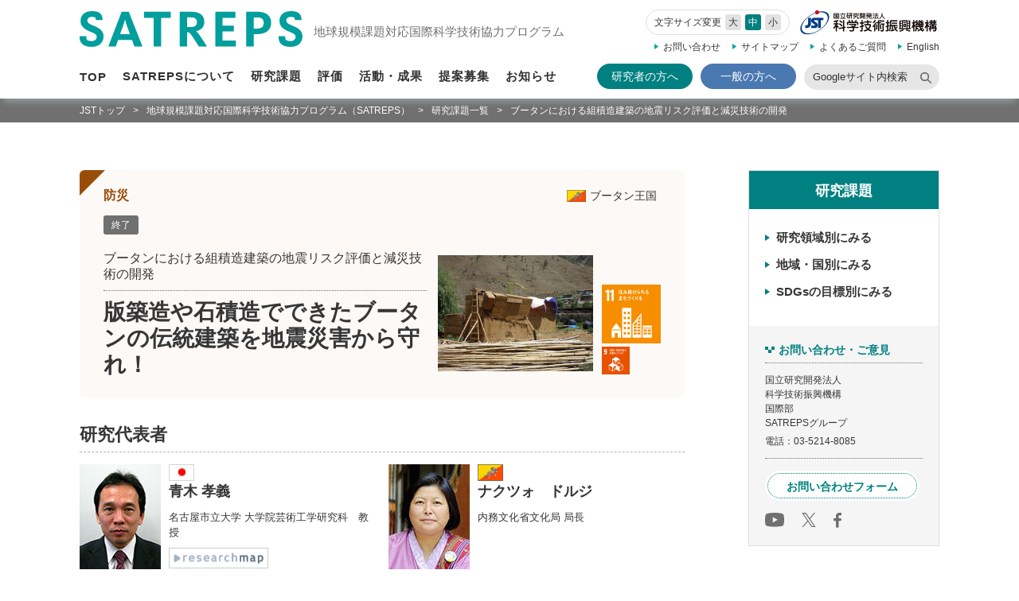

--- FILE ---
content_type: text/html
request_url: https://www.jst.go.jp/global/kadai/h2811_bhutan.html
body_size: 30804
content:
<!DOCTYPE html>
<html lang="ja">
<head>
<meta charset="utf-8">
<link rel="icon" href="../favicon.ico">
<link rel="apple-touch-icon" sizes="180x180" href="../apple-touch-icon.png">
<meta name="format-detection" content="telephone=no">
<title>ブータンにおける組積造建築の地震リスク評価と減災技術の開発 | SATREPS 地球規模課題対応国際科学技術協力プログラム</title>
<meta name="description" content="地震リスク評価・耐震化技術の開発と普及で、将来の災害に備える ブータンでは、首都をはじめとする一部の市街地で地上5階建てまでの鉄筋コンクリート建築と、2階建てまでの煉瓦建築が多くみられるほか、ほとんどの民家と公共施設が版築＊１あるいは割石＊">
<meta name="keywords" content="科学技術振興機構,JST,JICA,地球規模,地球規模課題,国際協力,環境,防災,感染症,地球規模課題国際協力室,ODAと連携,科学技術外交,ODAとの連携を通じた科学技術外交強化施策,SATREPS,サトレップス,さとれっぷす">

<script src="../js/jquery-3.6.3.min.js"></script>
<!--Media_UserAgent-->
<meta name="viewport" content="width=device-width, initial-scale=1">
<link rel="stylesheet" type="text/css" href="../css/megamenu.css" />

<link href="../css/reset.css" rel="stylesheet" type="text/css" media="all" />
<link href="../css/style.css" rel="stylesheet" type="text/css" media="all" />
<link rel="stylesheet" media="screen and (max-width: 767px)" href="../css/style_sp.css" type="text/css" />
<link rel="stylesheet" type="text/css" media="print" href="../css/print.css">
<link href="../css/other.css" rel="stylesheet" type="text/css" media="all" />
<link rel="stylesheet" media="screen and (max-width: 767px)" href="../css/other_sp.css" type="text/css" />

<!-- Open Graph Protocol -->
<meta property="og:type" content="article">
<meta property="og:locale" content="ja_JP">
<meta property="og:title" content="ブータンにおける組積造建築の地震リスク評価と減災技術の開発 | SATREPS 地球規模課題対応国際科学技術協力プログラム">
<meta property="og:url" content="https://www.jst.go.jp/global/kadai/h2811_bhutan.html">
<meta property="og:description" content="版築造や石積造でできたブータンの伝統建築を地震災害から守れ！">
<meta property="og:site_name" content="SATREPS 地球規模課題対応国際科学技術協力プログラム">
<meta property="og:image" content="https://www.jst.go.jp/global/kadai/image/h2811_bhutan/main.jpg">

<meta name="twitter:card" content="summary_large_image">
<meta name="twitter:site" content="@SATREPS">
<meta name="twitter:title" content="ブータンにおける組積造建築の地震リスク評価と減災技術の開発 | SATREPS 地球規模課題対応国際科学技術協力プログラム">
<meta name="twitter:description" content="版築造や石積造でできたブータンの伝統建築を地震災害から守れ！">
  <meta name="twitter:image" content="https://www.jst.go.jp/global/kadai/image/h2811_bhutan/main.jpg">
<!-- Microdata -->
<meta itemprop="description" content="版築造や石積造でできたブータンの伝統建築を地震災害から守れ！">
<link itemprop="url" href="https://www.jst.go.jp/global/kadai/h2811_bhutan.html">
<link itemprop="image" href="https://www.jst.go.jp/global/kadai/image/h2811_bhutan/main.jpg">
<!-- Google Tag Manager -->
<script>(function(w,d,s,l,i){w[l]=w[l]||[];w[l].push({'gtm.start':
new Date().getTime(),event:'gtm.js'});var f=d.getElementsByTagName(s)[0],
j=d.createElement(s),dl=l!='dataLayer'?'&l='+l:'';j.async=true;j.src=
'https://www.googletagmanager.com/gtm.js?id='+i+dl;f.parentNode.insertBefore(j,f);
})(window,document,'script','dataLayer','GTM-P3BQ49T');</script>
<!-- End Google Tag Manager -->
</head>
<body>
<!-- Google Tag Manager (noscript) -->
<noscript><iframe src="https://www.googletagmanager.com/ns.html?id=GTM-P3BQ49T"
height="0" width="0" style="display:none;visibility:hidden"></iframe></noscript>
<!-- End Google Tag Manager (noscript) -->
    <script type="text/javascript">
		(function(d, s, id) {
			var js, fjs = d.getElementsByTagName(s)[0];
			if (d.getElementById(id)) return;
			js = d.createElement(s);
			js.id = id;
			js.src = "//connect.facebook.net/ja_JP/sdk.js#xfbml=1&version=v2.4";
			fjs.parentNode.insertBefore(js, fjs);
		}(document, 'script', 'facebook-jssdk'));
	</script>
<div id="cover"></div>
<div class="wrapper">

<header>
<div class="page_head_wrap menu-container">
    
    <div class="head_top">
        <div class="h_logo">
            <a href="../index.html">
                <img src="../images/common/h_logo.svg" alt="SATREPS">
            </a>
            <p>地球規模課題対応国際科学技術協力プログラム</p>
        	<a href="https://www.jst.go.jp/" target="_blank" class="jst_logo_sp">
                <img src="../images/common/jst_logo_sp.png" alt="JST">
            </a>
        </div>
        <div class="h_top_r">
            <div class="h_top_r01">
                <div id="fontSize" class="font_size">
                    <p>文字サイズ変更</p>
                    <ul>
                        <li class="large">大</li>
                        <li class="middle current">中</li>
                        <li class="small">小</li>
                    </ul>
                </div>
                <a href="https://www.jst.go.jp/" target="_blank" class="jst_logo"><img src="../images/common/jst_logo.png" alt="JST 国立研究開発法人 科学技術振興機構"></a>
            </div>
            <div class="h_top_r02">
                <ul>
                    <li><a href="../ask/index.html">お問い合わせ</a></li>
                    <li><a href="../sitemap/index.html">サイトマップ</a></li>
                    <li><a href="../faq/index.html">よくあるご質問</a></li>
                    <li><a href="../english/kadai/h2811_bhutan.html">English</a></li>
                </ul>
            </div>
        </div>
    </div>
    
    <div class="page_head menu">
        <ul class="page_navi">
            <li class="single">
                <a href="../index.html"><span>TOP</span></a>
            </li>

            <li class="menu-dropdown-icon">
                <a href="../about/index.html"><span>SATREPSについて</span></a>
                <span class=icon></span>
                <ul class="normal-sub">
                    <li class="c_menuTitle"><a href="../about/index.html">SATREPSについて</a></li>
                    <li><a href="../about/about.html">SATREPSとは</a></li>
                    <li><a href="../about/area_of_research.html">研究分野/領域</a></li>
                    <li><a href="../about/pd_po.html">運営統括及び研究主幹紹介</a></li>
                    <li><a href="../about/sdgs.html">SDGsについて</a></li>
                    <li><a href="../about/public-relations/index.html">広報関連</a>
                        <ul>
                            <li><a href="../about/public-relations/overview.html">広報関連資料</a></li>
                            <li><a href="../about/public-relations/movie.html">ビデオアーカイブ</a></li>
                            <li><a href="../about/public-relations/logo_download.html">ロゴダウンロード</a></li>
                        </ul>
                    </li>
                </ul>
            </li>

            <li class="menu-dropdown-icon">
                <a href="index.html"><span>研究課題</span></a>
                <span class=icon></span>
                <ul class="normal-sub">
                    <li class="c_menuTitle"><a href="index.html">研究課題</a></li>
                    <li><a href="by-research-field/environment_energy1/index.html">研究領域別にみる</a></li>
                    <li><a href="by-country/index.html">地域・国別にみる</a></li>
                    <li><a href="by-sdgs/index.html">SDGsの目標別にみる</a></li>
                </ul>
            </li>

            <li class="single"><a href="hyouka/index.html"><span>評価</span></a></li>
            
            <li class="menu-dropdown-icon">
                <a href="../case/index.html"><span>活動・成果</span></a>
                <span class=icon></span>
                <ul class="normal-sub">
                    <li class="c_menuTitle"><p>活動・成果</p></li>
                    <li><a href="../case/index.html">SATREPSの活動事例</a></li>
                    <li><a href="../outcomes/index.html">SATREPSの成果発信</a></li>
                    <li><a href="../event/index.html">SATREPSのイベント</a></li>
                </ul>
            </li>

            <li class="menu-dropdown-icon">
                <a href="../koubo/index.html"><span>提案募集</span></a>
                <span class=icon></span>
                <ul class="normal-sub">
                    <li class="c_menuTitle"><p>提案募集</p></li>
                    <li><a href="../koubo/index.html">研究提案の公募</a></li>
                    <li><a href="../koubo/selection_process.html">公募・選考プロセス</a></li>
                    <li><a href="../keiyaku/index.html">委託研究契約</a></li>
                    <li><a href="../keiyaku/researcher_manual.html">研究者向けマニュアル</a></li>
                    <li><a href="../koubo/iden/index.html">遺伝資源の利用</a></li>
                </ul>
            </li>

            <li class="menu-dropdown-icon">
                <a href="../info/index.html"><span>お知らせ</span></a>
                <span class=icon></span>
                <ul class="normal-sub">
                    <li class="c_menuTitle"><p>お知らせ</p></li>
                    <li><a href="../info/index.html">お知らせ一覧</a></li>
                    <li><a href="../info/koubo/index.html">公募関連</a></li>
                    <li><a href="../info/press/index.html">プレスリリース</a></li>
                    <li><a href="../info/topics/index.html">トピックス</a></li>
                </ul>
            </li>
            <li class="single bt_type">
                <div>
                    <a href="../for-researchers/index.html" class="rese"><span>研究者の方へ</span></a>
                    <a href="../for-public/index.html" class="gene"><span>一般の方へ</span></a>
                </div>
            </li>
            <li class="single search" id="google_search">
                <form method="get" action="https://www.google.co.jp/search">
                    <input type="hidden" name="ie" value="UTF-8">
                    <input type="hidden" name="oe" value="UTF-8">
                    <input type="hidden" name="hl" value="ja">
                    <input type="hidden" name="domains" value="www.jst.go.jp/global">
                    <input type="hidden" value="www.jst.go.jp/global" name="sitesearch">
                    <a href="https://www.google.co.jp/" class="google"> <img src="https://www.google.com/logos/Logo_40wht.gif" width="32" height="13" alt="Google" title="Google"></a>
                    <label for="google" accesskey="f">Googleサイト内検索</label>
                    <input id="google" type="text" name="q" size="31" maxlength="255" value="Googleサイト内検索" class="search_input" onfocus="if (this.value == 'Googleサイト内検索') { this.value='' }" onblur="if (this.value == '') { this.value='Googleサイト内検索' }">
                    <input type="image" src="../images/common/search_btn.svg" name="btnG" value="検索" class="search_btn" alt="検索する">
                </form>
            </li>
            
            <li class="sp_otherLinks sp">
                <div class="other_links">
                    <a href="../ask/index.html">お問い合わせ</a>
                    <a href="../sitemap/index.html">サイトマップ</a>
                    <a href="../faq/index.html">よくあるご質問</a>
                    <a href="../english/kadai/h2811_bhutan.html">English</a>
                    <a href="https://www.jst.go.jp/site_policy.html" target="_blank">サイトポリシー</a>
                    <a href="https://www.jst.go.jp/privacy.html" target="_blank">プライバシーポリシー</a>
                    <a href="https://www.jst.go.jp/sns_policy.html" target="_blank">ソーシャルメディアポリシー</a>
                </div>
                <div class="sns_menu">
                    <a href="https://www.youtube.com/playlist?list=PL337ECC44A08FFAA5&amp;feature=plcp" target="_blank"><img src="../images/common/youtube.svg" alt="YouTube"></a>
                    <a href="https://twitter.com/SATREPS" target="_blank"><img src="../images/common/x.svg" alt="X"></a>
                    <a href="https://www.facebook.com/Friends.of.SATREPS" target="_blank"><img src="../images/common/facebook.svg" alt="Facebook"></a>
                </div>
            </li>

        </ul>
    </div>
</div>
</header>

<div class="subPage">

<div class="bread">
    <div class="inner">
        <a href="https://www.jst.go.jp/">JSTトップ</a>
        <span>></span>
        <a href="../index.html">地球規模課題対応国際科学技術協力プログラム（SATREPS）</a>
        <span>></span>
        <a href="by-research-field/environment_energy1/index.html">研究課題一覧</a>
        <span>></span>
        <p>ブータンにおける組積造建築の地震リスク評価と減災技術の開発</p>
    </div>
</div>



<div class="subCont">
    <div class="subMain">
        <div class="kadai_h3 clearfix">
        	<div class="kadai_head disaster_prevention">
                <div class="ka_head_01">
                    <p class="cat_kasou_title2">防災</p>
                    <p class="w_country"><span><img src="../images/flag/bhutan.gif" alt="">ブータン王国</span>
    
    </p>
                </div>
                <span class="ka_status">終了</span>
                <div class="ka_head_02">
                    <div class="ka_head_02_text">
                        <h1>ブータンにおける組積造建築の地震リスク評価と減災技術の開発</h1>
                        <p>版築造や石積造でできたブータンの伝統建築を地震災害から守れ！</p>
                    </div>
                    <div class="ka_head_02_img">
                        <p><img src="image/h2811_bhutan/main.jpg" alt=""></p>
                        <ul class="sdgs_icon">
                            <li class="ic_main"><a href="by-sdgs/goal11/index.html"><img src="../images/about/sdgs11.svg" alt="SDGs11"></a></li>
                            <li><a href="by-sdgs/goal09/index.html"><img src="../images/about/sdgs09.svg" alt="SDGs09"></a></li>
                            
                        </ul>
                    </div>
                </div>
            </div>
        </div>
        
        <h2>研究代表者</h2>
        <ul class="rep">
            <li>
                <div class="person">
                    <p class="person_img"><img src="image/h2811_bhutan/pic1.jpg" alt=""></p>
                    <ul>
                        <li class="flag"><img src="../images/flag/flag_jp.jpg" alt="" class="jp_flag"></li>
                        <li class="name"><p>青木 孝義</p><span>名古屋市立大学 大学院芸術工学研究科　教授</span></li>
                        <li class="rmap"><a href="https://researchmap.jp/read0172778?lang=japanese" target="_blank"><img src="../images/flag/icon_researchmap.svg" alt="researchmap"></a></li>
                    </ul>
                </div>
            </li>
            <li><div class="person">
                    <p class="person_img"><img src="image/h2811_bhutan/pic2.jpg" alt=""></p>
                    <ul>
                        <li class="flag"><img src="../images/flag/bhutan.gif" alt=""></li>
                    	<li class="name"><p>ナクツォ　ドルジ</p><span>内務文化省文化局 局長</span></li>
                    </ul>
                </div>
            	
            	
            </li>
        </ul>
        
        <h3>相手国</h3>
        <p>ブータン王国
    
    </p>
        
        <h3>国内研究機関</h3>
        <p>名古屋市立大学 、京都大学、香川大学、東北大学、日本大学</p>
        
        <h3>相手国研究機関</h3>
        <p>内務文化省文化局（DOC）、内務文化省災害管理局（DDM）、公共事業省技術支援（DES）、経済省地質鉱山局（DGM）</p>
        
        <h3>採択年度</h3>
        <p>平成28年度（2016年度）</p>
        
        <h3>研究期間（採択時）</h3>
        <p>５年間</p>
        
        <h2>研究課題の概要</h2>
        <div class="kadai_overview">
        <p class="kadaigaiyou"><span class="kadaititle">地震リスク評価・耐震化技術の開発と普及で、将来の災害に備える</span><br /> ブータンでは、首都をはじめとする一部の市街地で地上5階建てまでの鉄筋コンクリート建築と、2階建てまでの煉瓦建築が多くみられるほか、ほとんどの民家と公共施設が版築＊１あるいは割石＊２積みで建てられている。プロジェクトでは、ブータンにおける地震研究により得られた地震ハザード評価の結果を加味したブータンの伝統建築である組積造建築の耐震化指針と減災教育マニュアルを作成し、技術者・施工者向けの講習や住民教育を通して、地震に強い地域づくりを支援する。<br /> ＊1 版築･･･壁となる部分に両側から板などで枠を作り、その中に建材を詰めて突き固める工法のこと。<br /> ＊2 割石･･･石材を任意に割ったもの。</p>
<p class="kadaigaiyou"><span class="kadaititle">ブータンの減災を実現する技術の開発で、安心安全な地域づくりに貢献</span><br /> 実大実験に基づく耐震化指針と減災教育マニュアルの運用を、ブータンの災害管理行政に提案し普及させることで国民の防災意識の向上に貢献する。このプロジェクトで開発される技術は、従来の土や石を建築材料とした脆弱な構造の住宅が崩壊することによって発生する災害を克服するモデルとして、他の国々にも普及を目指す。</p>
        </div>
    
        <h2>研究実施風景</h2>
        
        <div class="kadai_photo">
<div class="left"><a href="image/h2811_bhutan/pic3_l.jpg" target="_blank" rel="noopener noreferrer"><img src="image/h2811_bhutan/pic3.jpg" alt="イメージ1" width="240" /></a>
<p class="txt_left">キックオフミーティング</p>
</div>
<div class="left"><a href="image/h2811_bhutan/pic5_l.jpg" target="_blank" rel="noopener noreferrer"><img src="image/h2811_bhutan/pic5.jpg" alt="イメージ4" width="240" /></a>
<p class="txt_left">壁引き倒し公開実験の様子</p>
</div>
<div class="left"><a href="image/h2811_bhutan/pic4_l.jpg" target="_blank" rel="noopener noreferrer"><img src="image/h2811_bhutan/pic4.jpg" alt="イメージ2" style="height: auto;" /></a>
<p class="txt_left">版築造の地震被害例</p>
</div>
        </div>

        <h2>研究プロジェクトWEBサイト</h2>
        <div class="kadai_free">
<p><a href="http://www.satreps-bhutan.jp/">http://www.satreps-bhutan.jp/</a></p>
        </div>
        
        <h2>プレスリリース</h2>
        <div class="kadai_free">
－
        </div>
        
        <h2>実施報告書</h2>
        <div class="kadai_free">
<p><img src="../images/pdf.gif" width="14" height="15" class="mid" alt="PDF" /><a href="pdf/h2811_h28.pdf" target="_blank" title="H28実施報告書" rel="noopener noreferrer">平成28年度（1,220KB）</a><br /> <img src="../images/pdf.gif" width="14" height="15" class="mid" alt="PDF" /><a href="pdf/h2811_h29.pdf" target="_blank" title="H29実施報告書" rel="noopener noreferrer">平成29年度（2,762KB）</a><br /> <img src="../images/pdf.gif" width="14" height="15" class="mid" alt="PDF" /><a href="pdf/h2811_h30.pdf" target="_blank" title="H30実施報告書" rel="noopener noreferrer">平成30年度（2,898KB）</a><br /> <img src="../images/pdf.gif" width="14" height="15" class="mid" alt="PDF" /><a href="pdf/h2811_r1.pdf" target="_blank" title="R1実施報告書" rel="noopener noreferrer">令和元年度（3,301KB）</a><br /> <img src="../images/pdf.gif" width="14" height="15" class="mid" alt="PDF" /><a href="pdf/h2811_r2.pdf" target="_blank" title="R2実施報告書" rel="noopener noreferrer">令和2年度（4,268KB）</a><br /> <img src="../images/pdf.gif" width="14" height="15" class="mid" alt="PDF" /><a href="pdf/h2811_r3.pdf" target="_blank" title="R3実施報告書" rel="noopener noreferrer">令和3年度（7,155KB）</a><br /> <img src="../images/pdf.gif" width="14" height="15" class="mid" alt="PDF" /><a href="pdf/h2811_final.pdf" target="_blank" title="終了報告書" rel="noopener noreferrer">終了報告書（13,105KB）</a></p>
        </div>
        
        <h2>評価報告書</h2>



<a href="hyouka/pdf/h2811_bhutan_mid-evaluation-report.pdf" target="_blank" class="link pdf">中間評価報告書</a>
<a href="hyouka/pdf/h2811_bhutan_terminal-evaluation-report.pdf" target="_blank" class="link pdf">終了時評価報告書</a>



    
        <h2>関連URL</h2>
        <div class="kadai_free">
<p><a href="https://www.jica.go.jp/project/bhutan/009/index.html" target="_blank" rel="noopener noreferrer">JICA技術協力プロジェクトサイト <img src="../images/blank.gif" alt="" width="14" height="14" class="mid2" /></a><br /> <a href="https://www.jica.go.jp/oda/project/1600554/index.html" target="_blank" rel="noopener noreferrer">JICA　ODA見える化サイト <img src="../images/blank.gif" alt="" width="14" height="14" class="mid2" /></a></p>
        </div>
        
    </div><!--subMain-->
    
    
    <div class="subSide">
    <div class="subMenuBox">
        <h3>研究課題</h3>
        <ul class="subMenu">
            <li><a href="by-research-field/environment_energy1/index.html">研究領域別にみる</a></li>
            <li><a href="by-country/index.html">地域・国別にみる</a></li>
            <li><a href="by-sdgs/index.html">SDGsの目標別にみる</a></li>
        </ul>
<div class="subContact">
            <h4>お問い合わせ・ご意見</h4>
            <div class="sub_ad">
                <p>国立研究開発法人<br>
                科学技術振興機構<br>
                国際部<br>
                SATREPSグループ</p>
                <p>電話：03-5214-8085</p>
            </div>
            <a href="https://form2.jst.go.jp/s/satreps_question" class="subFormBt" target="_blank"><span>お問い合わせフォーム</span></a>
            <ul class="sub_sns">
                <li><a href="https://www.youtube.com/playlist?list=PL337ECC44A08FFAA5&feature=plcp"><img src="../images/common/sub_youtube.svg" alt="Youtube" style="width:24px;"></a></li>
                <li><a href="https://twitter.com/SATREPS"><img src="../images/common/sub_x.svg" alt="X" style="width:22px;"></a></li>
                <li><a href="https://www.facebook.com/Friends.of.SATREPS"><img src="../images/common/sub_facebook.svg" alt="Facebook" style="width:10px;"></a></li>
            </ul>
        </div>
    </div>
</div><!--subSide-->
</div>
    <div class="rk_wrap">
        <div class="inner">
            <h3>カテゴリ別関連記事</h3>
            <ul class="rk">








<li><div class="fukidashi">
防災
</div>
<a href="r0509_tonga.html" class="disaster_prevention">
                    <p class="rk_type">防災</p>
                    <div class="rk_cont">
                        <p class="rk_img"><img src="image/r0509_tonga/main.jpg" alt=""></p>
                        <ul>
                            <li class="rk_flag"><img src="../images/flag/tonga.gif" alt=""><span>トンガ王国</span></li>
                        </ul>
                        <h4>島嶼火山国で連携し、海域の噴火・津波災害リスクの軽減を！</h4>
                    </div>
                    <p class="rk_text">南西太平洋島嶼国における広域火山災害リスク軽減プロジェクト</p>
                    </a>
</li>

<li><div class="fukidashi">
ブータン
</div>
<a href="h2008_bhutan.html" class="disaster_prevention">
                    <p class="rk_type">防災</p>
                    <div class="rk_cont">
                        <p class="rk_img"><img src="image/h2008_bhutan/main.jpg" alt=""></p>
                        <ul>
                            <li class="rk_flag"><img src="../images/flag/bhutan.gif" alt=""><span>ブータン王国</span></li>
                        </ul>
                        <h4>地球温暖化がもたらす災害 ―<br>氷河湖決壊から「幸せの国」を守れ！</h4>
                    </div>
                    <p class="rk_text">ブータンヒマラヤにおける氷河湖決壊洪水に関する研究</p>
                    </a>
</li>


<li><div class="fukidashi">
アジア地域
</div>
<a href="r0604_vietnam.html" class="environment_energy2">
                    <p class="rk_type">環境・エネルギー<br>（カーボンニュートラル）</p>
                    <div class="rk_cont">
                        <p class="rk_img"><img src="image/r0604_vietnam/main.jpg" alt=""></p>
                        <ul>
                            <li class="rk_flag"><img src="../images/flag/vietnam.gif" alt=""><span>ベトナム社会主義共和国</span></li>
                        </ul>
                        <h4>土壌に炭素を蓄えて、キャッサバ大地を再生せよ！</h4>
                    </div>
                    <p class="rk_text">持続可能なデンプンサプライチェーンのためのスマートカーボンファーミングの構築によ るキャッサバ生産体系の変革プロジェクト</p>
                    </a>
</li>


<li><div class="fukidashi">SDGsの目標11</div>
<a href="r0605_thailand.html" class="environment_energy2">
                    <p class="rk_type">環境・エネルギー<br>（カーボンニュートラル）</p>
                    <div class="rk_cont">
                        <p class="rk_img"><img src="image/r0605_thailand/main.jpg" alt=""></p>
                        <ul>
                            <li class="rk_flag"><img src="../images/flag/thailand.gif" alt=""><span>タイ王国</span></li>
                        </ul>
                        <h4>データとモデルを総動員してバンコクの交通渋滞解消に貢献せよ！</h4>
                    </div>
                    <p class="rk_text">気候変動緩和に貢献する新興大都市におけるデータ駆動型の動的交通マネジメントに関する研究</p>
                    </a>
</li>

            </ul>
        </div>
    </div>

<div class="exLinksWrap">
    <div class="inner">
        <ul class="exLinks">
            <li><a href="https://www.jst.go.jp/inter/" target="_blank"><img src="../images/common/sicorp_jp.png" alt="SICORP"></a></li>
            <li><a href="https://www.jst.go.jp/diversity/" target="_blank"><img src="../images/common/bnr_diversity.png" alt="ダイバーシティ推進"></a></li>
            <li><a href="https://projectdb.jst.go.jp/" target="_blank"><img src="../images/common/ci-home-jst-ja.png" alt="JSTプロジェクトデータベース"></a></li>
            <li><a href="https://www.jst.go.jp/researchintegrity/index.html" target="_blank"><img src="../images/common/kennkyuurinri.jpg" alt="研究倫理"></a></li>
            <li><a href="https://www.jst.go.jp/all/about/houshin.html#houshin04" target="_blank"><img src="../images/common/openaccess.jpg" alt="JSTオープンサイエンス推進"></a></li>
            <li><a href="https://www.jst.go.jp/all/about/houshin.html#houshin03" target="_blank"><img src="../images/common/strategy.jpg" alt="JST国際戦略"></a></li>
        </ul>
    </div>
</div>

</div><!--subPage-->

<p id="pageTop"><a href="#"><span>ページ<br>TOPへ</span><img src="../images/common/top_bt.png" alt="ページトップへ"></a></p>
<footer>
    <div class="inner">
            <div class=ft_title>
                <div><img src="../images/common/ft_logo.svg" alt="SATREPS"></div>
                <p>地球規模課題対応国際科学技術協力プログラム</p>
            </div>
            <p class="groupName">国立研究開発法人 科学技術振興機構 国際部 SATREPSグループ</p>
            <p class="ft_ad">〒102-0076<br>
                東京都千代田区五番町7 Ｋ’ｓ五番町8F<br>
                電話：03-5214-8085
            </p>
            <div class="ftLinks">
                <ul class="ft_link_item">
                    <li class="form_link"><a href="https://form2.jst.go.jp/s/satreps_question" target="_blank"><span>お問い合わせフォーム</span></a></li>
                    <li><a href="https://www.jst.go.jp/site_policy.html" target="_blank">サイトポリシー</a></li>
                    <li><a href="https://www.jst.go.jp/privacy.html" target="_blank">プライバシーポリシー</a></li>
                    <li><a href="https://www.jst.go.jp/sns_policy.html" target="_blank">ソーシャルメディアポリシー</a></li>
                </ul>
                <ul class="ft_sns">
                    <li><a href="https://www.youtube.com/playlist?list=PL337ECC44A08FFAA5&amp;feature=plcp" target="_blank"><img src="../images/common/youtube.svg" alt="YouTube"></a></li>
                    <li><a href="https://twitter.com/SATREPS" target="_blank"><img src="../images/common/x.svg" alt="X"></a></li>
                    <li><a href="https://www.facebook.com/Friends.of.SATREPS" target="_blank"><img src="../images/common/facebook.svg" alt="Facebook"></a></li>
                </ul>
            </div>
        <p class="ftCopy">Copyright©2008 Japan Science and Technology Agency. All Rights Reserved</p>
    </div>
</footer>


</div><!--wrapper-->

<script type="text/javascript" src="../js/megamenu.js"></script>
<script type="text/javascript" src="../js/common.js"></script>
<script type="text/javascript" src="../js/jquery.matchHeight-min.js"></script>
<script>
  $(function() {
    $('.rk_type').matchHeight();
    $('.rk_cont').matchHeight();
  });
</script>
</body>
</html>

--- FILE ---
content_type: text/css
request_url: https://www.jst.go.jp/global/css/megamenu.css
body_size: 5147
content:
/* ––––––––––––––––––––––––––––––––––––––––––––––––––
Body - not related to megamenu
–––––––––––––––––––––––––––––––––––––––––––––––––– */

body {
    font-family: 'Noto Sans JP', sans-serif;
}

* {
    box-sizing: border-box;
}

a {
    color: #333;
}

.description {
    position: absolute;
    top: 50%;
    left: 50%;
    -webkit-transform: translateY(-50%);
    -ms-transform: translateY(-50%);
    transform: translateY(-50%);
    -webkit-transform: translateX(-50%);
    -ms-transform: translateX(-50%);
    transform: translateX(-50%);
}

/* ––––––––––––––––––––––––––––––––––––––––––––––––––
Screen style's
–––––––––––––––––––––––––––––––––––––––––––––––––– */

.menu-container {
    margin: 0 auto;
    background: transparent;
    padding: 0;
    width: 100%;
}

.menu-mobile {
    display: none;
    padding: 5px 20px;
}

.menu > ul {
    margin: 0 auto;
    width: 100%;
    list-style: none;
    padding: 0;
    position: relative;
    /* IF .menu position=relative -> ul = container width, ELSE ul = 100% width */
    box-sizing: border-box;
}

/*
.menu > ul:before,
.menu > ul:after {
    content: "";
    display: table;
}
*/

.menu > ul:after {
    clear: both;
}

.menu > ul > li {
    padding: 0;
    margin: 0;
    margin-right: 20px;
}

.menu > ul > li a {
    text-decoration: none;
    padding: 10px 30px 14px;
    display: block;
}

.menu > ul > li:hover a {
    opacity: 1.0;
}

.menu > ul > li > ul {
    display: none;
    width: 100%;
    background: rgba(255,255,255,1.0);
    padding: 20px;
    position: absolute;
    z-index: 99;
    left: 0;
    margin: 0;
    list-style: none;
    box-sizing: border-box;
}

/*
.menu > ul > li > ul:before,
.menu > ul > li > ul:after {
    content: "";
    display: table;
}
*/

.menu > ul > li > ul:after {
    clear: both;
}

.menu > ul > li > ul > li {
    margin: 0;
    padding-bottom: 0;
    list-style: none;
    background: none;
/*    float: left;*/
}

.menu > ul > li > ul > li > ul {
    display: block;
    padding: 0;
    margin: 0;
    box-sizing: border-box;
}

.menu > ul > li > ul > li > ul:before,
.menu > ul > li > ul > li > ul:after {
    content: "";
    display: table;
}

.menu > ul > li > ul > li > ul:after {
    clear: both;
}

.menu > ul > li > ul > li > ul > li {
    float: left;
    width: 100%;
    padding: 10px 0;
    margin: 0;
    font-size: .8em;
}

.menu > ul > li > ul > li > ul > li a {
    border: 0;
}

.menu > ul > li > ul.normal-sub.action {
    display: -webkit-flex!important;
    display: flex!important;
    -webkit-justify-content: flex-start;
    justify-content: flex-start;
    -webkit-flex-wrap: wrap;
    flex-wrap: wrap;
}

/* -----------------------------------------------
only PC
----------------------------------------------- */

@media screen and (min-width:768px) {
    .menu > ul > li.arrow > ul.normal-sub {
        opacity: 1;
    }
    .menu > ul > li.sp_menuSearch {
        display: none;
    }
    .menu > ul > li.no-menu.arrow > a:after {
        content: none;
    }
}

/* ––––––––––––––––––––––––––––––––––––––––––––––––––
Mobile style's
–––––––––––––––––––––––––––––––––––––––––––––––––– */

@media only screen and (max-width: 767px) {
    .menu-container {
        width: 100%;
        padding: 0;
    }
    .menu-mobile {
        display: block;
    }
    .menu-dropdown-icon:before {
        display: block;
    }
    .menu > ul {
        display: none;
    }
    .menu > ul > li {
        width: 100%;
        float: none;
        display: block;
        padding: 0 5%;
    }
    .menu > ul > li a {
        padding: 1.5em;
        width: 100%;
        display: block;
    }
    .menu > ul > li > ul {
        position: relative;
    }
    .menu > ul > li > ul.normal-sub {
        width: 100%;
        border: none;
        padding: 0;
    }
    .menu > ul > li > ul > li {
        float: none;
        width: 100%;
        margin-top: 20px;
    }
    .menu > ul > li > ul.normal-sub {
        margin-top: 0;
    }
    .menu > ul > li >ul.normal-sub > li {
        width: 100%;
        max-width: 100%;
        margin-top: 0;
    }
    .menu > ul > li > ul > li:first-child {
        margin: 0;
    }
    .menu > ul > li > ul > li > ul {
        position: relative;
    }
    .menu > ul > li > ul > li > ul > li {
        float: none;
    }
    .menu .show-on-mobile {
        display: block;
    }
    .menu-dropdown-icon {
        position: relative;
    }
    .menu > ul > li > ul.normal-sub > li:last-child a {
        border-bottom: none;
    }
    
}

--- FILE ---
content_type: text/css
request_url: https://www.jst.go.jp/global/css/style.css
body_size: 28077
content:
/* style.css */

/*----------------------------------
COMMON
------------------------------------*/

html {
    font-size: 10px;
  scroll-padding-top: 150px; 
}



body {
/*    font-family: 'Noto Sans JP', sans-serif;*/
/*    font-weight: 400;*/
    font-family: "游ゴシック体", YuGothic, "游ゴシック Medium", "Yu Gothic Medium", "游ゴシック", "Yu Gothic","Hiragino Sans", sans-serif;
    line-height: 1.5;
    margin: 0;
    padding: 0;
    width: 100%;
    text-size-adjust: 100%;
    -webkit-text-size-adjust: 100%; /* Safari */
    min-width:1120px;
}

body.fixed {
    overflow: hidden;
}

#cover.fixed  {
    position: fixed;
    width: 100%;
    height: 100vh;
    background: rgba(0, 0, 0, .4);
    z-index: 990;
}

.wrapper {
    width: 100%;
    margin: 0 auto;
/*    overflow-x: hidden;*/
}

p, a, li, dd, dt, span, div, h1, h2, h3 {
    color: #313131;
/*
    font-family: 'Noto Sans JP', sans-serif;
    font-weight: 400;
*/
    font-family: "游ゴシック体", YuGothic, "游ゴシック Medium", "Yu Gothic Medium", "游ゴシック", "Yu Gothic","Hiragino Sans", sans-serif;
    box-sizing: border-box;
    font-size: 100%;
    line-height: 1.5;
    font-size: 1.6rem;
}

a:link, a:visited {
    text-decoration: none;
}

a:hover {
    cursor: pointer;
    opacity: 0.7;
    filter: alpha(opacity=70);
    -ms-filter: "alpha(opacity=70)";
    -moz-opacity:0.7;
    -khtml-opacity: 0.7;
}

img {
    max-width: 100%;
}

.sp {
    display: none;
}

span.sup {
    font-size: 75.5%;
    vertical-align: top;
    position: relative;
    color: #313131;
}

span.sub {
    font-size: 75.5%;
    position: relative;
    color: #313131;
}

@media screen and (min-width:768px) {
    .sp_header {
        display: none;
    }
    a[href*="tel:"] {
        pointer-events: none;
        cursor: default;
        text-decoration: none;
    }
}

.bold {
    font-weight: 500!important;
}

.mt0 {
    margin-top: 0!important;
}

.mt5 {
    margin-top: 5px!important;
}

.mt10 {
    margin-top: 10px!important;
}

.mt15 {
    margin-top: 15px!important;
}

.mt20 {
    margin-top: 20px!important;
}

.mt25 {
    margin-top: 25px!important;
}

.mt30 {
    margin-top: 30px!important;
}

.mt35 {
    margin-top: 35px!important;
}

.mt40 {
    margin-top: 40px!important;
}

.mt50 {
    margin-top: 50px!important;
}

.mt60 {
    margin-top: 70px!important;
}

.mb0 {
    margin-bottom: 0!important;
}

.mb5 {
    margin-bottom: 5px!important;
}

.mb10 {
    margin-bottom: 10px!important;
}

.mb15 {
    margin-bottom: 15px!important;
}

.mb20 {
    margin-bottom: 20px!important;
}

.mb25 {
    margin-bottom: 25px!important;
}

.mb30 {
    margin-bottom: 30px!important;
}

.mb35 {
    margin-bottom: 35px!important;
}

.mb40 {
    margin-bottom: 40px!important;
}

.mb50 {
    margin-bottom: 50px!important;
}

.mb60 {
    margin-bottom: 70px!important;
}


/*----------------------------------
Google Search
------------------------------------*/

#google_search {
    clear: none;
    width: 170px;
    margin-right: 0;
}


#google_search form {
    width: 170px;
    position: relative;
/*    padding-bottom: 10px;*/
}

#google_search .google {
    display: none;
    float: left;
    margin-top: 4px;
    margin-right: 3px;
}

#google_search .search_input {
    display: block;
    width: 170px;
    height: 32px;
    padding: 2px 5px 2px 10px;
    border-top-width: 1px;
    border-bottom-width: 1px;
    border-left-width: 1px;
    border-right-width: 1px;
    border-top-style: solid;
    border-bottom-style: solid;
    border-left-style: solid;
    border-right-style: solid;
    border-top-color: #E6E6E6;
    border-bottom-color: #E6E6E6;
    border-left-color: #E6E6E6;
    border-right-color: #E6E6E6;
    background-color: #E6E6E6;
    color: #313131;
    border-radius: 20px;
}

#google_search .search_input:focus {
 color: #333;
}

#google_search .search_btn {
    display: block;
    width: 14px;
    height: 14px;
    background-image: url(/global/images/common/search_btn.svg);
    background-repeat: no-repeat;
    background-position: left top;
    text-indent: -9999px;
    overflow: hidden;
    border: none;
    position: absolute;
    top: 50%;
    right: 10px;
    transform: translateY(-50%);
    -webkit-transform: translateY(-50%);
    -ms-transform: translateY(-50%);
    margin-top: 1px;
}

/*
#google_search .search_btn:hover {
    display: block;
    width: 47px;
    height: 22px;
    background-image: url(../images/search_btn.jpg);
    background-repeat: no-repeat;
    background-position: left -22px;
    text-indent: -9999px;
    overflow: hidden;
    border: none;
    float: right;
}
*/

/*
#google_search input {
    float: left;
}
*/

#google_search label{
    position: absolute;
    top: -10000px;
    left: -10000px;
}

/*----------------------------------
Page_head
------------------------------------*/

/*header action*/
header {
    width: 100%;
    height: 124px;
/*    position: sticky;*/
    position: fixed;
    top: 0;
    z-index: 1000;
}

.menu-container {
    width: 100%;
    height: 124px;
/*    margin: 0 auto;*/
/*
    position: fixed;
    position: sticky;
*/
    top: 0;
    box-shadow: 0px 8px 8px -4px rgb(183 202 210 / 50%);
    background: #fff;
}

.subPage {
    margin-top: 124px;
}

.page_head_wrap {
    transition: 0.5s;
    z-index: 1000;
}

.scrol .page_head_wrap {
    top: 0;
}

.fixed {
    position: fixed;
    top: 0;
    z-index: 1000;
}

@media screen and (min-width:768px) {
    .page_head_wrap {
        width: 100%;
        background: #fff;
    }
    .page_head {
        width: 100%;
        margin: 0 auto;
        position: relative;
        background: #fff;
    }
    ul.page_navi {
        display: -webkit-flex;
        display: flex;
        justify-content: space-between;
        align-items: center;
        width: 1120px;
        padding-left: 20px;
        padding-right: 20px;
        background: #fff;
        margin: 0 auto;
        box-sizing: border-box;
        z-index: 990;
    }
    ul.page_navi li a {
        display: block;
        color: #313131;
        position: relative;
        height: 100%;
        padding-top: 10px;
        padding-bottom: 10px;
        padding-left: 1vw;
        padding-right: 1vw;
        position: relative;
    }
    ul.page_navi li a {
        position: static;
        text-align: center;
        display: flex;
        flex-direction: column;
        justify-content: center;
        transition: .3s;
        padding: 10px 0 12px;
    }
    ul.page_navi > li > a span {
        color: #313131;
        font-weight: 400;
        letter-spacing: 1px;
        white-space: nowrap;
        line-height: normal;
        font-size: 15px;
        font-weight: 600;
        position: relative;
    }
    ul.page_navi li a:hover {
        background: #fff;
    }
    ul.page_navi li a:hover span:before {
        content: '';
        width: 100%;
        height: 2px;
        background: #008080;
        position: absolute;
        left: 0;
        bottom: -4px;
    }
    ul.page_navi li a:hover span:after {
        content: '';
        width: 0;
        height: 0;
        border-style: solid;
        border-width: 8px 6px 0 6px;
        border-color: #008080 transparent transparent transparent;
        position: absolute;
        left: 50%;
        bottom: -12px;
        margin-left: -6px;
    }
    ul.page_navi li.single a:hover span:after {
        content: none;
    }
    ul.page_navi li.bt_type {
        margin-right: 10px;
        margin-left: auto;
    }
    ul.page_navi li.bt_type > div {
        display: flex;
    }
    ul.page_navi li.bt_type .rese {
        margin-right: 10px;
    }
    ul.page_navi li.bt_type .rese,
    ul.page_navi li.bt_type .gene {
        width: 120px;
        min-width: 120px;
    }
    ul.page_navi li.bt_type .rese span {
        display: block;
        color: #fff;
        background-color: #008080;
        border-radius: 20px;
        height: 32px;
        line-height: 32px;
        font-size: 14px;
    }
    ul.page_navi li.bt_type .gene span {
        display: block;
        color: #fff;
        background-color: #4A78B0;
        border-radius: 20px;
        height: 32px;
        line-height: 32px;
        font-size: 14px;
    }
    ul.page_navi li.bt_type a:hover {
        cursor: pointer;
        opacity: 0.7;
        filter: alpha(opacity=70);
        -ms-filter: "alpha(opacity=70)";
        -moz-opacity:0.7;
        -khtml-opacity: 0.7;
    }
    ul.page_navi li.bt_type a:hover span:before,
    ul.page_navi li.bt_type a:hover span:after {
        content: none;
    }
    .head_top {
        display: flex;
        justify-content: space-between;
        width: 1120px;
        padding-left: 20px;
        padding-right: 20px;
        padding-top: 10px;
        position: relative;
        margin: 0 auto;
    }
    .h_logo {
        display: flex;
        justify-content: flex-start;
        align-items: center;
        width: 670px;
    }
    .h_logo p {
        color: #707070;
        margin-left: 14px;
        font-size: 15px;
    }
    .h_logo img {
        width: 280px;
    }
    .jst_logo_sp {
        display: none;
    }
/*
    .htop_menu > ul {
        display: flex;
        justify-content: flex-end;
        margin-bottom: 7px;
    }
    .htop_menu {
        display: flex;
        flex-direction: column;
        justify-content: space-between;
    }
    .htop_menu ul.htop_menu_a li a {
        font-size: 87.5%;
    }
    ul.htop_menu_a li.h_sitemap {
        margin-right: 20px;
    }
    ul.htop_menu_a li.h_sitemap a:before {
        content: '';
        display: inline-block;
        width: 14px;
        height: 13px;
        background-image: url(/images/common/sitemap_ic.svg);
        background-size: contain;
        background-repeat: no-repeat;
        vertical-align: middle;
        margin-right: 6px;
        margin-top: -3px;
    }
    ul.htop_menu_a li.h_support a:before {
        content: '';
        display: inline-block;
        width: 14px;
        height: 13px;
        background-image: url(/images/common/support_ic.svg);
        background-size: contain;
        background-repeat: no-repeat;
        vertical-align: middle;
        margin-right: 6px;
        margin-top: -3px;
    }
    ul.htop_menu_a li.h_sns {
        display: flex;
        align-items: center;
        justify-content: center;
        margin-right: 20px;
    }
    ul.htop_menu_a li.h_sns a {
        margin-right: 12px;
    }
    ul.htop_menu_a li.h_sns a:last-child {
        margin-right: 0;
    }
    ul.htop_menu_a li.h_sns a img {
        width: 26px;
    }
    ul.htop_menu_b li.h_lang {
        margin-right: 8px;
    }
    ul.htop_menu_b li.h_lang a {
        display: block;
        width: 156px;
        height: 43px;
        text-align: center;
        padding: 8px 0;
        border: 1px solid #707070;
        border-radius: 3px;
        line-height: normal;
    }
    ul.htop_menu_b li.h_lang a span {
        font-size: 87.5%;
    }
    ul.htop_menu_b li.h_lang a span:before {
        content: '';
        display: inline-block;
        width: 18px;
        height: 18px;
        background-image: url(/images/common/language_ic.svg);
        background-size: contain;
        background-repeat: no-repeat;
        vertical-align: middle;
        margin-right: 6px;
        margin-top: -3px;
    }
*/
/*
    ul.htop_menu_b li.h_search a {
        display: block;
        width: 156px;
        height: 51px;
        text-align: center;
        padding: 10px 0;
        border: 1px solid #325F85;
        background: #325F85;
        border-radius: 2px;
    }
    ul.htop_menu_b li.h_search a span {
        color: #fff;
        font-size: 16px;
        font-weight: 500;
    }
    ul.htop_menu_b li.h_search a span:before {
        content: '';
        display: inline-block;
        width: 16px;
        height: 16px;
        background-image: url(/images/common/search_ic.svg);
        background-size: contain;
        background-repeat: no-repeat;
        vertical-align: middle;
        margin-right: 6px;
        margin-top: -3px;
    }
*/
}

@media screen and (min-width:768px) {
    .menu > ul > li > ul {
        box-sizing: border-box;
        width: 100%;
        background: #E6F2EF;
        padding: 100px 0 20px 20px;
        position: absolute;
    }
    .menu > ul > li > ul:before {
        content: '';
        display: block;
        box-sizing: border-box;
        width: 100vw;
        height: 100%;
        position: absolute;
        top: 0;
        left: 0;
        background: #E6F2EF;
        margin-left: -100vw;
    }
    .menu > ul > li > ul:after {
        content: '';
        display: block;
        box-sizing: border-box;
        display: block;
        width: 100vw;
        height: 100%;
        box-sizing: border-box;
        position: absolute;
        top: 0;
        right: 0;
        background: #E6F2EF;
        margin-right: -100vw;
    }
    .menu > ul > li > a > span:before {
        content: none;
    }
    .menu > ul > li > ul > li {
        display: inline-block;
        margin-top: 10px;
        margin-bottom: 10px;
        vertical-align: top;
        width: 270px;
        padding-left: 20px;
        padding-right: 20px;
        box-sizing: border-box;
/*        margin-right: 4%;*/
    }
/*
    .menu > ul > li > ul > li:nth-child(4n) {
        margin-right: 0;
    }
*/
    .menu > ul > li > ul > li > a {
        box-sizing: border-box;
        height: auto;
        font-size: 100%;
        font-weight: bold;
        color: #505050;
        text-align: left;
        position: relative;
        font-size: 1.6rem;
        padding: 0 0 0 22px;
    }
    .menu > ul > li > ul > li > a:before {
        content: '';
        display: inline-block;
        width: 12px;
        height: 8px;
        background-image: url(/global/images/common/child_menu_ic.svg);
        background-size: contain;
        background-repeat: no-repeat;
        vertical-align: middle;
        position: absolute;
        top: 8px;
        left: 0;
    }
    .menu > ul > li > ul > li > a:hover {
        background: transparent;
        opacity: 0.7;
    }
    .menu > ul > li > ul > li > a span {
        display: inline-block;
        margin-top: 5px;
        font-size: 87.5%;
        color: #3A1808;
        font-weight: bold;
        white-space: nowrap;
        letter-spacing: 0.6px;
    }
    .menu > ul > li > ul > li.c_menuTitle {
        position: absolute;
        width: 100%;
        top: 10px;
        left: 20px;
        margin-top: 20px;
    }
    .menu > ul > li > ul > li.c_menuTitle p,
    .menu > ul > li > ul > li.c_menuTitle a {
        display: block;
        font-size: 2.4rem;
        color: #008080;
        font-weight: 500;
        padding-bottom: 10px;
        border-bottom: 1px solid #008080;
        padding-left: 25px;
        position: relative;
    }
    .menu > ul > li > ul > li.c_menuTitle p {
        padding-left: 0;
    }
    .menu > ul > li > ul > li.c_menuTitle a:before {
        content: '';
        display: inline-block;
        width: 15px;
        height: 10px;
        background-image: url(/global/images/common/c_menu_title_ic.svg);
        background-size: contain;
        background-repeat: no-repeat;
        vertical-align: middle;
        position: absolute;
        top: 16px;
        left: 0;
    }
    .menu > ul > li > ul > li > ul {
        margin-left: 22px;
        margin-top: 10px;
    }
    .menu > ul > li > ul > li > ul > li {
        float: none;
        width: auto;
        padding-top: 0;
        padding-bottom: 10px;
    }
    .menu > ul > li > ul > li > ul > li a {
        height: auto;
        text-align: left;
        color: #1C1C1C;
        display: inline-block;
        position: relative;
        padding: 0 0 0 15px;
    }
    .menu > ul > li > ul > li > ul > li a:before {
        content: '';
        display: inline-block;
        vertical-align: middle;
        width: 5px;
        height: 5px;
        background: #1C1C1C;
        border-radius: 50%;
        position: absolute;
        left: 0;
        top: 10px;
    }
    .menu > ul > li > ul > li > ul > li a:hover {
        background: transparent;
        opacity: 0.7;
    }

    .menu > ul > li > ul > li > div {
        margin-top: 10px;
    }
    .menu > ul > li > ul > li > div a {
        display: block;
        height: auto;
        text-align: left;
        color: #1C1C1C;
        position: relative;
        margin-bottom: 10px;
        margin-left: 1.8em;
        text-indent: -16px;
        padding-left: 16px;
    }
    .menu > ul > li > ul > li > div a:before {
        content: '';
        display: inline-block;
        vertical-align: middle;
        width: 8px;
        height: 2px;
        background: #1C1C1C;
        margin-right: 8px;
        margin-top: -4px;
    }
    .menu > ul > li > ul > li > div a:hover {
        background: transparent;
        opacity: 0.7;
    }
    .h_top_r {
        display: flex;
        flex-direction: column;
        width: calc(100% - 670px);
        align-items: flex-end;
    }
    .h_top_r01 {
        display: flex;
        align-items: center;
    }
    .jst_logo img {
        display: block;
        width: 178px;
    }
    .font_size {
        border: 1px solid #E0E0E0;
        padding: 5px 10px 5px;
        display: flex;
        align-items: center;
        height: 32px;
        border-radius: 20px;
        margin-right: 10px;
    }
    .font_size > p {
        font-size: 12px;
    }
    .font_size > ul {
        display: flex;
    }
    .font_size > ul li {
        width: 20px;
        height: 20px;
        line-height: 20px;
        text-align: center;
        font-size: 12px;
        font-weight: 500;
        background: #E3E2E2;
        border-radius: 3px;
        margin-left: 5px;
    }
    .font_size > ul li:hover {
        cursor: pointer;
    }
    .font_size > ul li.current {
        background: #008080;
        color: #fff;
    }
    .h_top_r02 > ul {
        display: flex;
        align-items: center;
        justify-content: flex-start;
    }
    .h_top_r02 > ul li {
        margin-right: 15px;
    }
    .h_top_r02 > ul li:last-child {
        margin-right: 0;
    }
    .h_top_r02 > ul li a {
        font-size: 12px;
        position: relative;
        padding-left: 0;
        display: inline-block;
    }
    .h_top_r02 > ul li a:before {
        content: '';
        display: inline-block;
        vertical-align: middle;
        width: 9px;
        height: 7px;
        background-image: url(/global/images/common/h_top_r02_ar.png);
        background-size: contain;
        background-repeat: no-repeat;
/*
        width: 0;
        height: 0;
        border-style: solid;
        border-width: 6px 0 6px 8px;
        border-color: transparent transparent transparent #009E9D;
*/
/*
        position: absolute;
        top: 50%;
        left: 0;
*/
        margin-top: -3px;
        margin-right: 2px;
    }
    
    
    

}

/*----------------------------------
Page_head
------------------------------------*/

/*
button.dropdown__btn {
    background-color: transparent;
    border: none;
    cursor: pointer;
    outline: none;
    padding: 0;
    appearance: none;
    display: block;
    width: 156px;
    height: 51px;
    height: 43px;
    text-align: center;
    padding: 10px 0;
    border: 1px solid #325F85;
    background: #325F85;
    border-radius: 3px;
    color: #fff;
    font-size: 15px;
    font-weight: 500;
    transition: .3s;
}

button.dropdown__btn span {
    color: #fff;
    font-size: 93.75%;
    line-height: normal;
    transition: .3s;
}

button.dropdown__btn:hover {
    cursor: pointer;
}

button.dropdown__btn.is-open span {
    display: none;
}

button.dropdown__btn.is-open:after {
    content: '閉じる';
    display: inline-block;
    font-family: 'Noto Sans JP', sans-serif;
    font-size: 15px;
    font-weight: 500;
    vertical-align: middle;
    transition: .3s;
}

button.dropdown__btn:before {
    content: '';
    display: inline-block;
    width: 16px;
    height: 16px;
    background-image: url(/images/common/search_ic.svg);
    background-size: contain;
    background-repeat: no-repeat;
    vertical-align: middle;
    margin-right: 6px;
    margin-top: -3px;
}

button.dropdown__btn.is-open:before {
    width: 14px;
    height: 14px;
    background-image: url(/images/common/close_ic.svg);
    margin-top: 1px;
}
*/

/*ヘッダー検索*/
/*
#cse-search-box {
    position:relative;
    max-width:100%;
    height:44px;
}

#sbox01 {
    width: calc(100% - 44px);
    height: 44px;
    padding: 0 10px;
    position: relative;
    outline: 0;
    background: transparent;
    border: 1px solid #525872;
    font-size: 14px;
    background: rgba(255, 255, 255, 1);
    color: #1C1C1C;
}

#sbtn01 {
    height:44px;
    width: 44px;
    position:absolute;
    top: 0;
    right: 0;
    background:#184A8E;
    border: none;
    font-size:14px;
    cursor: pointer;
    color: #fff;
    background-image: url(/images/common/search_ic.svg);
    background-size: 16px 16px;
    background-repeat: no-repeat;
    background-position: center;
}

.fa-search:before {
    color: #fff;
}

.dropdown {
    position: relative;
}

.dropdown__body {
    visibility: hidden;
    opacity: 0;
    position: absolute;
    width: 540px;
    background: #325F85;
    top: 42px;
    right: 0;
    transition: .3s;
    padding: 25px 20px;
    z-index: 998;
}

.dropdown__btn.is-open + .dropdown__body {
    visibility: visible;
    opacity: 1;
}
*/

/*========= MenuButton ===============*/

#menuButton {
    overflow: hidden;
    display: none;
    position: relative;
    z-index: 0;
    width: 75px;
    height: 30px;
    cursor: pointer;
    float: right;
    margin-top: 6px;
    margin-right: 20px;
}

#menuButton span,
#menuButton::before,
#menuButton::after {
  display: block;
  position: absolute;
  top: 0;
  bottom: 0;
  left:0;
  right: 0;
  width: 23px;
  height: 1px;
  margin: auto;
  background: #707070;
}
#menuButton span {
  overflow: hidden;
  z-index: 1;
  color: #707070;
}
#menuButton::before {
  z-index: 2;
  transform: translate(0, -8px);
  content: "";
}
#menuButton::after {
  z-index: 2;
  transform: translate(0, 8px);
  content: "";
}

#menuButton span {
    opacity: 1;
    transition: opacity 150ms 50ms;
    padding: 0;
}
#menuButton::before,
#menuButton::after {
  transition: transform 200ms;
}

#menuButton.active span {
  opacity: 0;
  transition: opacity 150ms;
}
#menuButton.active::before {
  transform: rotate(45deg);
}
#menuButton.active::after {
  transform: rotate(-45deg);
}

/*----------------------------------
Main
------------------------------------*/

.main_wrap {
    width: 100%;
    max-width: 100%;
    min-width: 1000px;
    max-height: 90vh;
    margin: 0 auto;
    position: relative;
}

.more_bt {
    background-color: #3A1808;
    color: #fff;
    font-size: 16px;
    width: 268px;
    height: 60px;
    display: block;
    margin: 0 auto;
    padding-top: 20px;
    border-radius: 8px;
    text-align: center;
}

.more_bt span {
    color: #fff;
    font-size: 16px;
}

/*----------------------------------
footer
------------------------------------*/

footer {
    width: 100%;
    background: #008080;
}

footer .inner {
    padding: 50px 0 25px;
    width: 1120px;
    padding-left: 20px;
    padding-right: 20px;
    margin: 0 auto;
}

.ft_title {
    display: flex;
    align-items: flex-end;
    margin-bottom: 20px;
}

.ft_title p {
    color: #fff;
    font-size: 1.4rem;
    margin-left: 20px;
    margin-bottom: 5px;
}

.groupName {
    font-size: 1.6rem;
    font-weight: 500;
    color: #fff;
}

.ft_ad {
    color: #fff;
    font-size: 1.4rem;
    margin: 20px 0 20px;
    line-height: 1.8;
}

.ftLinks {
    display: flex;
    justify-content: space-between;
}

.ftLinks > ul {
    display: flex;
    align-items: center;
}

.ftLinks > ul.ft_link_item li {
    margin-right: 30px;
}

.ftLinks > ul.ft_link_item li a {
    color: #fff;
    font-size: 1.2rem;
    position: relative;
    padding-left: 20px;
}

.ftLinks > ul.ft_link_item li a:before {
    content: '';
    width: 0;
    height: 0;
    border-style: solid;
    border-width: 6px 0 6px 8px;
    border-color: transparent transparent transparent #fff;
    position: absolute;
    top: 0;
    left: 0;
}

.ftLinks > ul.ft_link_item li.form_link {
    
}

.ftLinks > ul.ft_link_item li.form_link a {
    display: block;
    width: 184px;
    height: 38px;
    line-height: 38px;
    background: #fff;
    border-radius: 20px;
    padding-left: 0;
    padding: 5px;
    text-align: center;
}

.ftLinks > ul.ft_link_item li.form_link a span {
    color: #008080;
    font-size: 1.4rem;
    display: block;
    width: 100%;
    height: 100%;
    border: 1px dotted #008080;
    border-radius: 20px;
    line-height: 26px;
}

.ftLinks > ul.ft_link_item li.form_link a:before {
    content: none;
}

.ftLinks > ul.ft_sns li {
    margin: 0 8px;
}


.ftCopy {
    font-size: 1.2rem;
    color: #fff;
    line-height: normal;
    margin-top: 15px;
    padding-top: 15px;
    border-top: 1px solid #fff;
}

/*----------------------------------
Page Top
------------------------------------*/

#pageTop {
    position: fixed;
    bottom: 8%;
    right: 0;
    z-index: 9991;
}

#pageTop a {
    width: 76px;
    height: 114px;
    display: block;
    background: #009E9D;
    border-radius: 10px 0 0 10px;
    padding-top: 13px;
    position: relative;
    text-decoration: none;
}

#pageTop a:hover span {
    text-decoration: none;
}

#pageTop a:before {
    content: '';
    width: 0;
    height: 0;
    border-style: solid;
    border-width: 0 6px 8px 6px;
    border-color: transparent transparent #fff transparent;
    position: absolute;
    top: 8px;
    left: 50%;
    transform: translateX(-50%);
    -webkit-transform: translateX(-50%);
    -ms-transform: translateX(-50%);
}

#pageTop a span {
    color: #fff;
    font-size: 12px;
    display: block;
    text-align: center;
    line-height: 1.1;
    padding-top: 7px;
    text-decoration: none;
}

#pageTop a img {
    width: 48px;
    display: block;
    margin: 0 auto;
}


/* スクロール フェードイン
-------------------------------------------------- */

.fade-in {
  opacity: 0;
  transition-duration: 500ms;
  transition-property: opacity, transform;
}

.fade-in-up {
  transform: translate(0, 50px);
}

.fade-in-down {
  transform: translate(0, -50px);
}

.fade-in-left {
  transform: translate(-50px, 0);
}

.fade-in-right {
  transform: translate(50px, 0);
}

.scroll-in {
  opacity: 1;
  transform: translate(0, 0);
}

/*----------------------------------
バナーリンク
------------------------------------*/

.link_banWrap {
    background: #1C1C1C;
}

.link_banWrap .inner {
    padding: 70px 0 70px;
}

ul.link_ban {
    display: flex;
    justify-content: center;
}

ul.link_ban li {
    width: 235px;
    padding: 0 20px;
}

ul.link_ban li a {
    display: block;
    width: 100%;
}

/*----------------------------------
外部リンク
------------------------------------*/

.exLinksWrap {
    background: #F8F8F8;
}

.exLinksWrap .inner {
    padding-top: 60px;
    padding-bottom: 60px;
}

ul.exLinks {
    width: 880px;
    margin: 0 auto;
    display: flex;
    justify-content: flex-start;
    flex-wrap: wrap;
    
}

ul.exLinks li {
    width: 280px;
    margin-right: 20px;
}

ul.exLinks li a {
    display: block;
    background: #fff;
}

ul.exLinks li a img {
    display: block;
}

ul.exLinks li:nth-child(3n) {
    margin-right: 0;
}

ul.exLinks li:first-child,
ul.exLinks li:nth-child(2),
ul.exLinks li:nth-child(3) {
    margin-bottom: 30px;
}

ul.exLinks li:nth-child(2) a {
/*    border: 1px solid #CCCCCC;*/
/*    background-color: #fff;*/
}



.event_body ul:not(.img_2rows_320) li {list-style:disc; margin-left:1em;}
.event_body ol li {list-style:decimal; margin-left:1em;}
.shiryo {
    border: solid 1px #666;
    border-radius: 15px;
    padding: 0 0.5em;
    display: inline-block;
  }

--- FILE ---
content_type: text/css
request_url: https://www.jst.go.jp/global/css/other.css
body_size: 150339
content:
/* other.css */

p, a, li, dd, dt, span, div, h1, h2, h3 {
    color: #363636;
}

.sp {
    display: none!important;
}

.bread {
    width: 100%;
    background-color: #707070;
}

.bread .inner {
    display: flex;
    justify-content: flex-start;
    flex-wrap: wrap;
}

.bread a,
.bread span,
.bread p {
    color: #fff;
    font-size: 1.2rem;
    margin-right: 10px;
}

.bread .inner {
    width: 1120px;
    padding-left: 20px;
    padding-right: 20px;
    padding-top: 6px;
    padding-bottom: 6px;
    margin: 0 auto;
}

.pb20 {
    padding-bottom: 20px!important;
}

p.remarks {
    font-size: 1.2rem;
}

.clear {
    clear: both;
}

p > a {
    color: #008080;
    text-decoration: underline;
}

p > a:link,
p > a:visited {
    text-decoration: underline;
}

sup {
    font-size: 70%;
    vertical-align: super;
}

sub {
    font-size: 70%;
    vertical-align: sub;
}

span.sup {
    font-size: 70%;
    vertical-align: super;
}

span.sub {
    font-size: 70%;
    vertical-align: sub;
}

.subMain .f18 {
    font-size: 1.8rem;
}

.subMain .f20 {
    font-size: 2.0rem;
}

.fs18 {
    font-size: 1.8rem!important;
}

.fs16 {
    font-size: 1.6rem!important;
}

.fs14 {
    font-size: 1.4rem!important;
    line-height: 1.55;
}

.fs12 {
    font-size: 1.2rem!important;
}

.indent1 {
    padding-left: 2em;
}

.indent2 {
    padding-left: 2em;
}

.indent3 {
    padding-left: 2em;
}

/*
p a:link,
p a:visited {
    color: #008080;
    text-decoration: underline;
}
*/

.subCont {
    width: 1120px;
    margin: 0 auto;
    padding-left: 20px;
    padding-right: 20px;
    padding-top: 60px;
    padding-bottom: 120px;
    display: flex;
    justify-content: space-between;
}

.subMain h1 {
    color: #008080;
    font-weight: bold;
    font-size: 2.8rem;
    padding-bottom: 12px;
    background-image: url(../images/common/h1_line.svg);
    background-repeat: repeat-x;
    background-position: left bottom;
    margin-bottom: 25px;
    line-height: 1.3;
}

.subMain h2 {
    font-size: 2.2rem;
    font-weight: bold;
    margin-top: 30px;
    padding-bottom: 5px;
    margin-bottom: 15px;
    border-bottom: 1px dashed #B4B4B4;
    clear: both;
}

h2.fs14 {
    margin-bottom: 10px;
    margin-top: 25px;
}

.subMain h3 {
    font-size: 2.0rem;
    color: #008080;
    font-weight: bold;
    padding-left: 15px;
    margin-top: 20px;
    margin-bottom: 10px;
    position: relative;
}

.subMain h3:before {
    content: "";
    position: absolute;
    top: 11px;
    left: 0;
    height: 8px;
    width: 8px;
    background: #008080;
}

.subMain h3.para_title {
    padding-left: 0;
}

.subMain h3.para_title:before {
    content: none;
}

.subMenuBox h3 {
    color: #fff;
    font-size: 1.8rem;
    font-weight: bold;
    text-align: center;
    background-color: #008080;
    padding-top: 12px;
    padding-bottom: 9px;
}

h3.col_bk {
    color: #363636;
}

.subMain h4 {
    font-size: 1.8rem;
    font-weight: bold;
    color: #008080;
    margin-top: 25px;
    margin-bottom: 15px;
}

.subContact h4 {
    color: #008080;
    font-size: 1.4rem;
    font-weight: bold;
    position: relative;
    padding-left: 17px;
    
    padding-bottom: 5px;
}

.subContact h4:before {
    content: '';
    display: inline-block;
    width: 12px;
    height: 8px;
    background-image: url(../images/common/link_ar_green.svg);
    background-size: contain;
    background-repeat: no-repeat;
    vertical-align: middle;
    position: absolute;
    top: 6px;
    left: 0;
}

.subMain > h5 {
    color: #008080;
    font-size: 1.6rem;
    font-weight: bold;
    position: relative;
    padding-left: 18px;
    margin-bottom: 10px;
}

.subMain > h5:before {
    content: '';
    display: inline-block;
    width: 12px;
    height: 12px;
    background-color: #008080;
    vertical-align: middle;
    border-radius: 50%;
    vertical-align: middle;
    position: absolute;
    top: 6px;
    left: 0;
}

.subMain p {
    margin-bottom: 0.5em;
}

.subMain > p.ft14 {
    font-size: 1.4rem;
}

.subMain .aster {
    font-size: 1.2rem;
}

.subMain .aster > span{
    font-size: 1.2rem;
}

.subMain .asterisk {
    font-size: 1.4rem;
    padding-left: 30px;
    position: relative;
}

.subMain .asterisk > span {
    position: absolute;
    top: 0;
    left: 0;
    font-size: 1.4rem;
}

.subMain .asterisk > span.sup {
    font-size: 75.5%;
    top: 3px
}

.subMain {
    width: 760px;
}

.subSide {
    width: 240px;
}

.subMenuBox {
    width: 100%;
    border: 1px solid #DEDEDE;
    position: -webkit-sticky;
    position: sticky;
    top: 167px;
    240px;
}

ul.subMenu {
    padding: 25px 20px 20px 20px;
    background: "fff;"
}

ul.subMenu li {
    margin-bottom: 12px;
}

ul.subMenu li a {
    display: block;
    font-size: 1.5rem;
    font-weight: bold;
    position: relative;
    padding-left: 14px;
}

ul.subMenu li a:before {
    content: '';
    width: 0;
    height: 0;
    border-style: solid;
    border-width: 4px 0 4px 6px;
    border-color: transparent transparent transparent #008080;
    position: absolute;
    top: 7px;
    left: 0;
}

ul.subMenu li a:hover {
    opacity: 1;
    color: #008080;
    text-decoration: underline;
}

.subContact {
    background-color: rgba(245, 245, 245, 1.0);
    padding: 20px 20px 15px 20px;
}

.sub_ad {
    border-top: 1px dotted #707070;
    border-bottom: 1px dotted #707070;
    padding-top: 12px;
    padding-bottom: 7px;
}

.sub_ad p {
    font-size: 1.2rem;
    margin-bottom: 5px;
}

.subFormBt {
    display: block;
    text-align: center;
    color: #008080;
    font-size: bold;
    text-align: center;
    font-size: 1.4rem;
    width: 100%;
    max-width: 194px;
    height: 38px;
    line-height: 38px!important;
    background: #fff;
    padding: 3px 3px;
    margin-top: 15px;
    border-radius: 30px;
}

.subFormBt span {
    text-align: center;
    font-size: 1.4rem;
    color: #008080;
    font-weight: bold;
    width: 100%;
    height: 32px;
    line-height: 32px!important;
    display: block;
    border: 1px dotted #008080;
    border-radius: 30px;
}

ul.sub_sns {
    display: flex;
    justify-content: flex-start;
    margin-top: 15px;
}

ul.sub_sns li {
    margin-right: 20px;
}

ul.sub_sns li:last-child {
    margin-right: 0;
}

ul.officer {
    display: flex;
    justify-content: space-between;
    flex-wrap: wrap;
    margin-top: 25px;
}

ul.officer li {
    display: flex;
    justify-content: flex-start;
    width: 49%;
    margin-bottom: 12px;
}

ul.officer li .o_img {
    width: 114px;
    min-width: 114px;
    margin-right: 10px;
}

ul.officer li .o_text {
    font-size: 1.8rem;
    font-weight: bold;
}

ul.officer li .o_text span {
    display: block;
    font-size: 1.4rem;
    font-weight: 400;
    margin-top: 5px;
}

.innerLinks {
    margin-top: 80px;
    margin-bottom: 40px;
}

.innerLinks ul {
    width: 100%;
    display: flex;
    justify-content: space-between;
}

.innerLinks ul li a {
    width: 238px;
    min-height: 64px;
    text-align: center;
    padding: 3px 3px;
    background: #008080;
    position: relative;
    border-radius: 40px;
    text-align: center;
    font-size: 1.6rem;
    font-weight: bold;
    color: #fff;
    display: flex;
/*    align-items: center;*/
    padding-top: 15px;
    justify-content: center;
    transition: 0.3s;
}

.innerLinks ul li a span {
    color: #fff;
}

.innerLinks ul li a:before {
    content: '';
    display: block;
    box-sizing: border-box;
    width: calc(100% - 6px);
    height: calc(100% - 6px);
    border: 1px dashed #fff;
    position: absolute;
    top: 3px;
    left: 3px;
    border-radius: 40px;
}

.innerLinks ul li a:after {
    content: '';
    display: inline-block;
    width: 12px;
    height: 8px;
    background-image: url(../images/common/link_ar_white.svg);
    background-size: contain;
    background-repeat: no-repeat;
    vertical-align: middle;
    position: absolute;
/*
    top: 50%;
    right: 16px;
    margin-top: -3px;
*/
    bottom: 13px;
    left: 50%;
    transform: translateX(-50%);
    -webkit-transform: translateX(-50%);
    -ms-transform: translateX(-50%);
}

.innerLinks ul li a:hover {
    background: rgba(112,112,112, 1);
}

.innerLinks.twoLinks ul {
    justify-content: center;
}

.innerLinks.twoLinks ul li:nth-child(odd) {
    margin-right: 22px;
}

/*----------------------------------
SDGsについて
------------------------------------*/

.center_img {
    width: 100%;
    text-align: center;
    margin-top: 30px;
    margin-bottom: 20px;
}

.sdgs_img_text {
    text-align: center;
    color: #008080;
    font-size: 2.8rem;
    font-weight: bold;
    letter-spacing: 2px;
}

.sdgs_img_text span {
    font-size: 2.0rem;
}

ul.sdgs_links_bt {
    display: flex;
    justify-content: space-between;
    margin-top: 20px;
}

ul.sdgs_links_bt li {
    width: 49%;
    min-width: 49%;
}

ul.sdgs_links_bt li a {
    min-height: 59px;
    color: #fff;
    background-color: #008080;
    text-align: center;
    font-weight: bold;
    display: flex;
    justify-content: center;
    align-items: center;
    border-radius: 30px;
    position: relative;
}

ul.sdgs_links_bt li a span {
    color: #fff;
    font-weight: bold;
}

ul.sdgs_links_bt li a:before {
    content: '';
    display: block;
    box-sizing: border-box;
    width: calc(100% - 6px);
    height: calc(100% - 6px);
    border: 1.5px dotted #fff;
    position: absolute;
    top: 3px;
    left: 3px;
    border-radius: 30px;
}

ul.sdgs_links_bt li a:after {
    content: '';
    display: inline-block;
    width: 12px;
    height: 8px;
    background-image: url(../images/common/link_ar_white.svg);
    background-size: contain;
    background-repeat: no-repeat;
    vertical-align: middle;
    position: absolute;
    top: 50%;
    right: 16px;
    margin-top: -3px;
}

div.sdgs_items {
    padding-bottom: 10px;
}

.sdgs_items ul {
    display: flex;
    justify-content: space-between;
    flex-wrap: wrap;
    margin-top: 60px;
}

.sdgs_items ul li {
    width: 50%;
    min-width: 50%;
    display: flex;
    justify-content: space-between;
    align-items: center;
    padding-top: 10px;
    padding-bottom: 10px;
    border-bottom: 1px dotted #BABABA;
}

.sdgs_items ul li:nth-child(odd) {
    border-right: 1px dotted #BABABA;
    padding-right: 15px;
}

.sdgs_items ul li:nth-child(even) {
    padding-left: 15px;
}

.sdgs_items ul li:nth-child(17) {
    border-bottom: none;
}

.sdgs_items ul li .item_img {
    width: 75px;
    margin-right: 10px;
}

.sdgs_items ul li .item_text {
    width: calc(100% - 85px);
    font-size: 1.4rem;
    font-weight: bold;
}

a.link {
    display: block;
    width: fit-content;
    padding-left: 15px;
    position: relative;
    margin-bottom: 5px;
}

a.link:before {
    content: '';
    width: 0;
    height: 0;
    border-style: solid;
    border-width: 6px 0 6px 8px;
    border-color: transparent transparent transparent #008080;
    position: absolute;
    top: 4px;
    left: 0;
}

.subMain > a.link:before {
    top: 6px;
}

.subMain > a.link.fs14:before {
    border-width: 4px 0 4px 6px;
}

a.link:hover {
    opacity: 1;
    color: #008080;
    text-decoration: underline;
}

a.block_link {
    display: block;
    padding-left: 15px;
    position: relative;
    margin-bottom: 10px;
    line-height: 1.75;
}

a.block_link:before {
    content: '';
    width: 0;
    height: 0;
    border-style: solid;
    border-width: 6px 0 6px 8px;
    border-color: transparent transparent transparent #008080;
    position: absolute;
    top: 6px;
    left: 0;
}

a.block_link:hover {
    opacity: 1;
    color: #008080;
    text-decoration: underline;
}

a.ex_link {
    position: relative;
}

a.ex_link:after {
    content: '';
    display: inline-block;
    width: 14px;
    height: 14px;
    background-image: url(../images/about/ex_link_ic.svg);
    background-size: contain;
    background-repeat: no-repeat;
    margin-left: 8px;
}

a.ex_link.fs12:after {
    width: 12px;
    height: 12px;
}

/*
p a.ex_link {
    display: inline-block;
    color: #008080;
}
*/

ul.linklist li a {
    display: block;
    padding-left: 15px;
    position: relative;
    margin-bottom: 6px;
}

ul.linklist li a:hover {
    color: #008080;
    text-decoration: underline;
}

ul.linklist li a:before {
    content: '';
    width: 0;
    height: 0;
    border-style: solid;
    border-width: 6px 0 6px 8px;
    border-color: transparent transparent transparent #008080;
    position: absolute;
    top: 6px;
    left: 0;
}

ul.exlinks li a {
    display: block;
    position: relative;
}

ul.exlinks li a:after {
    content: '';
    display: inline-block;
    width: 14px;
    height: 14px;
    background-image: url(../images/about/ex_link_ic.svg);
    background-size: contain;
    background-repeat: no-repeat;
    margin-left: 8px;
}

a.movie_link {
    padding-left: 24px;
    position: relative;
    display: block;
    width: fit-content;
    margin-bottom: 5px;
}

a.movie_link:before {
    content: '';
    display: inline-block;
    width: 18px;
    height: 10px;
    background-image: url(../images/common/movie_ic.png);
    background-size: contain;
    background-repeat: no-repeat;
    position: absolute;
    top: 5px;
    left: 0;
}

a.movie_link.fs12:before {
    top: 2px;
}

a.to_kadai {
    display: block;
    text-align: center;
    width: 100%;
    height: 76px;
    border: 2px solid #008080;
    background: #fff;
    display: flex;
    align-items: center;
    justify-content: center;
    position: relative;
    margin: 50px auto 0;
    border-radius: 10px;
}

a.to_kadai:after {
    content: '';
    display: inline-block;
    width: 15px;
    height: 10px;
    background-image: url(../images/common/link_ar_green.svg);
    background-size: contain;
    background-repeat: no-repeat;
    vertical-align: middle;
    position: absolute;
    top: 50%;
    right: 20px;
    transform: translateY(-50%);
    -webkit-transform: translateY(-50%);
    -ms-transform: translateY(-50%);
    -webkit-transition: .4s ease-in-out;
    transition: .4s ease-in-out;
}

a.to_kadai:hover::after {
    margin-top: 5px;
}

a.to_kadai span {
    font-size: 2.2rem;
    color: #008080;
    font-weight: bold;
    text-align: center;
    position: relative;
}

a.to_kadai span:before {
    content: '';
    display: inline-block;
    vertical-align: middle;
    width: 46px;
    height: 46px;
    background-image: url(../images/about/sdgs_logo.png);
    background-size: contain;
    margin-top: -2px;
    margin-right: 15px;
}

/*----------------------------------
広報関連
------------------------------------*/

.win_list {
    display: flex;
    flex-wrap : wrap;
    justify-content: space-between;
    margin-top: 35px;
}

.win_list:after{
    content:"";
    display: block;
    width:238px;
}

.win_list li {
    width: 238px;
    min-width: 238px;
    margin-bottom: 30px;
}

.win_list li a {
    display: flex;
    flex-direction: column;
/*    justify-content: space-between;*/
    height: 100%;
    background-color: #E6F2EF;
    border-radius: 10px;
    padding: 35px 30px 30px 30px;
    position: relative;
}

.win_list li a h2 {
    font-size: 2.0rem;
    line-height: 1.2;
    margin-top: 0;
    text-align: center;
    border-bottom: none;
    margin-bottom: 50px;
    position: relative;
    min-height: 62px;
    display: flex;
    flex-direction: column;
    align-items: center;
    justify-content: center;
}

.win_list li a h2:before {
    content: '';
    display: inline-block;
    width: 15px;
    height: 10px;
    background-image: url(../images/common/link_ar_green.svg);
    background-size: contain;
    background-repeat: no-repeat;
    vertical-align: middle;
    position: absolute;
    bottom: -20px;
    left: 50%;
    transform: translateX(-50%);
    -webkit-transform: translateX(-50%);
    -ms-transform: translateX(-50%);
    -webkit-transition: .4s ease-in-out;
    transition: .4s ease-in-out;
}

.win_list li a:hover h2::before {
    bottom: -30px;
}


.win_list li a:after {
    content: '';
    display: block;
    box-sizing: border-box;
    width: calc(100% - 16px);
    height: calc(100% - 16px);
    border: 1.5px dotted #8BAE87;
    position: absolute;
    top: 8px;
    left: 8px;
    border-radius: 10px;
}

/*----------------------------------
広報関連資料
------------------------------------*/

ul.shiryo_li {
    display: flex;
    justify-content: space-between;
    flex-wrap: wrap;
    margin-top: 30px;
}

ul.shiryo_li:after {
    content:"";
    display: block;
    width: 238px;
}

ul.shiryo_li li {
    width: 238px;
    min-width: 238px;
}

ul.shiryo_li li a {
    display: block;
    text-align: center;
}

ul.shiryo_li li a img {
    border: 1px solid #DEDEDE;
}

ul.shiryo_li li a span {
    display: block;
    margin-top: 5px;
    font-size: 1.4rem;
}

ul.shiryo_li.w196 li {
    width: 196px;
    min-width: 196px;
}

ul.shiryo_li.w196:after {
    content:"";
    display: block;
    width: 196px;
}

/*----------------------------------
ビデオアーカイブ
------------------------------------*/

ul.archive_list {
    display: flex;
    justify-content: space-between;
    flex-wrap: wrap;
    margin-top: 30px;
}

ul.archive_list li {
    width: 48%;
    min-width: 48%;
    margin-bottom: 40px;
}

ul.archive_list li a {
    display: block;
    font-size: 1.4rem;
    text-align: center;
    margin-top: 5px;
}

ul.archive_list li iframe {
    border: none;
    width: 100%;
}

/*----------------------------------
研究課題詳細
------------------------------------*/

.kadai_head {
    padding: 20px 30px 25px 30px;
    background: #FAF9F5;
    border-radius: 6px;
    overflow: hidden;
    position: relative;
}

.kadai_head:after {
    content: "";
    position: absolute;
    top: 0;
    left: 0;
    width: 0;
    height: 0;
    border-top: 32px solid #8C7502;
    border-right: 32px solid transparent;
}

.ka_head_01 {
    display: flex;
    justify-content: space-between;
}

.ka_status {
    font-size: 1.2rem;
    text-align: center;
    display: block;
    color: #fff;
    background-color: #707070;
    border-radius: 3px;
    padding: 3px 10px;
    margin-top: 5px;
    width: fit-content;
}

.cat_kasou_title2 {
    font-size: 1.6rem;
    font-weight: bold;
    color: #8C7502;
}

.w_country span {
    font-size: 1.4rem;
    display: inline-block;
    margin-left: 5px;
    vertical-align: middle;
}

.w_country span img {
    display: inline-block;
    vertical-align: middle;
    width: 24px;
	margin-right: 5px;
	margin-top: -2px;
}

.ka_head_02 {
    display: flex;
    justify-content: space-between;
    margin-top: 10px;
}

.ka_head_02_text {
    width: 406px;
}

.ka_head_02_img {
    box-sizing: border-box;
/*    width: calc(100% - 420px);*/
    width: 280px;
    display: flex;
    justify-content: space-between;
    align-items: flex-end;
}

.ka_head_02_img > p {
    display: block;
    width: 195px;
}

.ka_head_02_img > p img {
    display: block;
    width: 100%;
}

ul.sdgs_icon {
    width: 74px;
    min-width: 74px;
    display: flex;
    justify-content: space-between;
    flex-wrap: wrap;
    margin-left: 10px;
}

ul.sdgs_icon li {
    box-sizing: border-box;
    text-align: center;
    margin-bottom: 4px;
}

ul.sdgs_icon li img {
    width: 35px;
}

ul.sdgs_icon li.ic_main {
    width: 100%;
}

ul.sdgs_icon li.ic_main img {
    width: 74px;
}

ul.sdgs_icon li a {
    display: block;
    box-sizing: border-box;
}

ul.sdgs_icon li img {
    display: block;
    vertical-align: bottom;
}

.ka_head_02_text > p {
    padding-bottom: 10px;
    border-bottom: 1px dotted #707070;
}

.subMain .kadai_head h1 {
    line-height: 1.2;
    color: #363636;
    padding-bottom: 0;
    margin-bottom: 0;
    background-image: none;
    margin-top: 10px;
}

ul.rep {
    display: flex;
    justify-content: space-between;
}

ul.rep > li {
    width: 49%;
    min-width: 49%;
}

.person {
    display: flex;
    justify-content: flex-start;
    align-items: flex-start;
    margin-bottom: 30px;
}

.person_img {
    width: 102px;
    margin-right: 10px;
}

.person_img img {
    display: block;
    width: 100%;
}

.person > ul {
    width: calc(100% - 112px);
    height: 100%;
    min-height: 132px;
    display: flex;
    justify-content: flex-start;
    flex-direction: column;
}

.person > ul li.flag img {
    display: block;
    width: 32px;
}

.person > ul li.flag img.jp_flag {
    border: 1px solid #D5D5D5;
}

.person > ul li.name > p {
    font-size: 1.8rem;
    font-weight: bold;
}

.person > ul li.name > span {
    display: block;
    font-size: 1.3rem;
    margin-top: 6px;
}

.person > ul li.rmap {
    margin-top: 10px;
	
}

.person > ul li.rmap img {
    width: 125px;
    border:solid 1px #ccc;
    padding:5px;
}

ul.kadai_photo {
    display: flex;
    justify-content: space-between;
    flex-wrap: wrap;
}

ul.kadai_photo::after{
    content:"";
    display: block;
    width: 238px;
}

ul.kadai_photo li {
    width: 238px;
    margin-bottom: 20px;
}

ul.kadai_photo li img {
    display: block;
    width: 238px;
    height: 164px;
    object-fit: cover;
}

ul.kadai_photo li a {
    display: block;
    width: 100%;
    height: 100%;
}

ul.kadai_photo li a span {
    display: block;
    font-size: 1.2rem;
    margin-top: 5px;
}

a.word:after {
    content: '';
    display: inline-block;
    vertical-align: middle;
    width: 20px;
    height: 20px;
    background-image: url(../images/common/word_ic.svg);
    background-size: contain;
    background-repeat: no-repeat;
    margin-left: 5px;
    margin-top: -5px;
}

a.excel:after {
    content: '';
    display: inline-block;
    vertical-align: middle;
    width: 18px;
    height: 18px;
    background-image: url(../images/common/excel_ic.png);
    background-size: contain;
    background-repeat: no-repeat;
    margin-left: 5px;
    margin-top: -5px;
}

a.ppt:after {
    content: '';
    display: inline-block;
    vertical-align: middle;
    width: 18px;
    height: 18px;
    background-image: url(../images/common/ppt_ic.svg);
    background-size: contain;
    background-repeat: no-repeat;
    margin-left: 5px;
    margin-top: -3px;
}

a.pdf:after {
    content: '';
    display: inline-block;
    vertical-align: middle;
    width: 17px;
    height: 18px;
    background-image: url(../images/common/pdf_ic.svg);
    background-size: contain;
    background-repeat: no-repeat;
    margin-left: 5px;
    margin-top: -3px;
}

a.Pdf:after {
    content: '';
    display: inline-block;
    vertical-align: middle;
    width: 15px;
    height: 16px;
    background-image: url(../images/common/pdf_ic.svg);
    background-size: contain;
    background-repeat: no-repeat;
    margin-left: 5px;
    margin-top: -3px;
}

p > .pdf {
    color: #008080;
    text-decoration: underline;
}

p > .pdf:after {
    margin-right: 5px;
}

.subMain > a.pdf {
    display: block;
    margin-bottom: 5px;
}

.subMain > a.link {
    display: block;
    margin-bottom: 5px;
}

.subMain > a.exlink {
    display: block;
    margin-bottom: 5px;
}

a.exlink:after {
    content: '';
    display: inline-block;
    vertical-align: middle;
    width: 14px;
    height: 14px;
    background-image: url(../images/about/ex_link_ic.svg);
    background-repeat: no-repeat;
    background-size: contain;
    margin-left: 8px;
}

a.exlink.fs12:after {
    width: 12px;
    height: 12px;
    vertical-align: middle;
    margin-top: -3px;
}

p a.exlink {
    color: #008080;
    text-decoration: underline;
}

p a.exlink:after {
    margin-right: 5px;
}

a.link_blank {
    padding-left: 15px;
    position: relative;
}

a.link_blank:hover {
    color: #008080;
    text-decoration: underline;
}

a.link_blank:after {
    content: '';
    display: inline-block;
    width: 14px;
    height: 14px;
    background-image: url(../images/about/ex_link_ic.svg);
    background-size: contain;
    background-repeat: no-repeat;
    margin-left: 8px;
}

a.link_blank:before {
    content: '';
    width: 0;
    height: 0;
    border-style: solid;
    border-width: 6px 0 6px 8px;
    border-color: transparent transparent transparent #008080;
    position: absolute;
    top: 2px;
    left: 0;
}

.subMain > a.link_blank {
    display: block;
    margin-bottom: 5px;
}

.subMain > a.link_blank:before {
    top: 6px;
}

a.link.green {
    color: #008080;
}

.rk_wrap {
    background-color: #F2F8F7;
}

.rk_wrap .inner {
    width: 1120px;
    margin: 0 auto;
    padding: 50px 20px 55px 20px;
}

.rk_wrap h3 {
    font-size: 2.4rem;
    font-weight: bold;
}

ul.rk {
    display: flex;
    justify-content: space-between;
    flex-wrap: wrap;
    margin-top: 50px;
}

ul.rk::before{
  content:"";
  display: block;
  width:238px;
  order:1;
}

ul.rk::after{
  content:"";
  display: block;
  width:238px;
}

ul.rk > li {
    width: 238px;
    margin-bottom: 25px;
}

.rk_type {
    font-size: 1.2rem;
    font-weight: bold;
    margin-bottom: 6px;
    padding-left: 25px;
}

@media screen and (min-width:768px) {
    .rk_img {
        display: block;
        width: 100%;
    }
    .rk_img img {
        width: 238px;
        height: 146px;
        object-fit: cover;
    }
}

.rk_cont > ul {
    display: flex;
    justify-content: space-between;
    align-items: center;
}

.rk_cont {
    padding-bottom: 10px;
}

ul.rk > li > a {
    display: block;
    width: 100%;
    padding-top: 10px;
    position: relative;
}

ul.rk > li > a.env {
    border-top: 3px solid #8C7502;
}

ul.rk > li > a.inf {
    border-top: 3px solid #774D88;
}

ul.rk > li > a.life {
    border-top: 3px solid #158194;
}

ul.rk > li > a:before {
    content: "";
    position: absolute;
    top: 0;
    left: 0;
    width: 0;
    height: 0;
    border-right: 16px solid transparent;
}

ul.rk > li > a.env:before {
    border-top: 16px solid #8C7502;
}

ul.rk > li > a.inf:before {
    border-top: 16px solid #774D88;
}

ul.rk > li > a.life:before {
    border-top: 16px solid #158194;
}

.rk_cont > ul li.rk_flag img {
    display: inline-block;
    width: 34px;
    vertical-align: middle;
}

.rk_cont > ul li.rk_flag span {
    display: inline-block;
    vertical-align: middle;
    font-size: 1.2rem;
    margin-left: 5px;
    font-weight: bold;
}

.rk_cont > ul li.rk_status span {
    color: #fff;
    font-size: 1.2rem;
    text-align: center;
    padding: 4px 8px;
    background-color: #707070;
    border-radius: 4px;
}

.rk_cont > ul li.rk_status span.ongoing {
    background-color: #C40E2A;
}

.rk_cont h4 {
    font-size: 1.4rem;
    font-weight: bold;
    margin-top: 15px;
}

.rk_text {
    font-size: 1.2rem;
    margin-bottom: 8px;
    border-top: 1px dotted #707070;
    padding-top: 10px;
}

.rk_sdgs > a img {
    display: inline-block;
    width: 36px;
}

.rk_sdgs > a img.sdgs_main {
    width: 64px;
}

/*----------------------------------
SATREPSについて
------------------------------------*/

p.satreps_title {
    font-size: 2.0rem;
    font-weight: bold;
    color: #363636;
}

p.satreps_title span {
    display: block;
    font-size: 1.6rem;
    font-weight: normal;
    margin-top: 5px;
}

/*----------------------------------
研究課題一覧
------------------------------------*/

ul.tabLinks {
    display: flex;
    justify-content: space-between;
    border-bottom: 4px solid #487F7F;
    margin-bottom: 20px;
    margin-top: 30px;
}

ul.tabLinks li {
    min-width: 32.3%;
    width: 32.3%;
}

ul.tabLinks.twoTabs li {
    width: 49%;
    min-width: 49%;
}

ul.tabLinks.threeTabs li {
    width: 33%;
    min-width: 33%;
}

ul.tabLinks li a {
    display: block;
    width: 100%;
    height: 60px;
    line-height: 60px;
    text-align: center;
    background: #E5EFED;
    border-radius: 10px 10px 0 0;
}

ul.tabLinks li a span {
    font-size: 20px;
    font-weight: bold;
    color: #707070;
    line-height: 60px;
}

ul.tabLinks li.link_region a span:before {
    content: '';
    display: inline-block;
    width: 38px;
    height: 32px;
    background-image: url(../images/common/l_region.png);
    background-size: contain;
    vertical-align: middle;
    margin-right: 8px;
    margin-top: -5px;
}

ul.tabLinks li.link_area a span:before {
    content: '';
    display: inline-block;
    width: 32px;
    height: 32px;
    background-image: url(../images/common/l_area.png);
    background-size: contain;
    vertical-align: middle;
    margin-right: 8px;
    margin-top: -5px;
}

ul.tabLinks li.link_sdgs a span:before {
    content: '';
    display: inline-block;
    width: 33px;
    height: 33px;
    background-image: url(../images/common/l_sdgs.png);
    background-size: contain;
    vertical-align: middle;
    margin-right: 8px;
    margin-top: -5px;
}

ul.tabLinks li a.active {
    background-color: #008080;
}

ul.tabLinks li a.active span {
    color: #fff;
}

ul.sort_cate {
    display: flex;
    justify-content: space-between;
    flex-wrap: wrap;
    margin-bottom: 60px;
}

ul.sort_cate:after {
    content:"";
    display: block;
    width: 32.3%;
}

ul.sort_cate li {
    min-width: 32.3%;
    width: 32.3%;
    margin-bottom: 8px;
}

ul.sort_cate li a {
    display: flex;
    justify-content: center;
    align-items: center;
    width: 100%;
    height: 100%;
    padding: 4px 4px 4px;
    border-radius: 10px;
    min-height: 80px;
}

ul.sort_cate li.s_ene01 a {
    background-color: #8C7502;
}

ul.sort_cate li.s_ene02 a {
    background-color: #B25570;
}

ul.sort_cate li.s_ene03 a {
    background-color: #47831A;
}

ul.sort_cate li.s_life a {
    background-color: #158194;
}

ul.sort_cate li.s_pre a {
    background-color: #9A4D08;
}

ul.sort_cate li.s_inf a {
    background-color: #774D88;
}

ul.sort_cate li a > span {
    color: #fff;
    text-align: center;
    font-size: 1.6rem;
    font-weight: bold;
    display: block;
    text-align: center;
    border: 1px dotted #fff;
    width: 100%;
    height: 100%;
    display: flex;
    justify-content: center;
    align-items: center;
    flex-direction: column;
    border-radius: 10px;
    padding: 5px 5px;
}

ul.sort_cate li a > span > span {
    color: #fff;
    font-size: 1.2rem;
    font-weight: normal;
    display: block;
    text-align: center;
}

.acWrap {
    position: relative;
    padding-top: 24px;
}

.ac_bt {
    width: 246px;
    height: 48px;
    line-height: 48px;
    font-size: 1.8rem;
    font-weight: bold;
    text-align: center;
    color: #fff;
    background-color: #008080;
    border-radius: 30px;
    position: absolute;
    top: 0;
    left: 50%;
    transform: translateX(-50%);
    -webkit-transform: translateX(-50%);
    -ms-transform: translateX(-50%);
    z-index: 1;
}

.ac_bt:hover {
    cursor: pointer;
}

.ac_bt:before {
    content: '';
    width: 0;
    height: 0;
    border-style: solid;
    border-width: 8px 6px 0 6px;
    border-color: #fff transparent transparent transparent;
    position: absolute;
    top: 50%;
    right: 20px;
    margin-top: -3px;
    transition: 0.3s;
}

.ac_bt.open:before {
    transform:rotate(180deg);
}

.acWrap:after {
    content: '';
    display: block;
    width: 100%;
    height: 2px;
    background: #008080;
    position: absolute;
    top: 24px;
    left: 0;
}

/*----------------------------------
条件で絞り込む
------------------------------------*/

.search_box {
    background-color: #F2F8F7;
    padding: 60px 25px 30px 25px;
}

.search_box h3 {
    font-size: 1.8rem;
    color: #505050;
    margin-top: 0;
    margin-bottom: 0;
}

.search_title {
    display: flex;
    align-items: center;
}

.search_box .btn {
    color: #fff;
    font-size: 1.4rem;
    background-color: #505050;
    padding: 2px 8px 1px 20px;
    text-align: center;
    margin-left: 15px;
    border-radius: 5px;
    font-family: "游ゴシック体", YuGothic, "游ゴシック Medium", "Yu Gothic Medium", "游ゴシック", "Yu Gothic","Hiragino Sans", sans-serif;
    position: relative;
}

.search_box .btn::before,
.search_box .btn::after {
    content:'';
    position:absolute;
    left: 5px;
    top: 11px;
    width: 12px;
    height: 2px;
    background-color:#fff;
}

.search_box .btn::before {
    transform:rotate(45deg);
}

.search_box .btn::after {
    transform:rotate(135deg);
}

.search_box .btn:hover {
    cursor: pointer;
    opacity: 0.7;
    filter: alpha(opacity=70);
    -ms-filter: "alpha(opacity=70)";
    -moz-opacity:0.7;
    -khtml-opacity: 0.7;
}

ul.state_opt {
    margin-top: 20px;
    display: flex;
}

ul.state_opt li {
    margin-right: 10px;
}

.country_block {
    
}

.country_block input {
    margin: 0;
}

.country_block label {
    font-size: 1.4rem;
}

.country_block > ul {
    display: flex;
    align-items: flex-start;
    padding-top: 20px;
    padding-bottom: 10px;
    border-bottom: 1px dotted #707070;
}

.country_block > ul > li:first-child {
    width: 130px;
}

.country_block > ul > li:last-child {
    width: calc(100% - 130px);
}

.country_block > ul > li > ul {
    display: flex;
    justify-content: flex-start;
    align-items: flex-start;
    flex-wrap: wrap;
}

.country_block > ul > li > ul > li {
    width: 25%;
    margin-bottom: 8px;
}

.kadai_block {
    margin-top: 90px;
}

.kadai_block h3 {
    color: #363636;
}

.kadai {
    background-color: #FAF9F5;
    padding: 7px 20px 0 20px;
    border-radius: 6px;
    position: relative;
    overflow: hidden;
    margin-bottom: 10px;
}

.kadai:after {
    content: "";
    position: absolute;
    top: 0;
    left: 0;
    width: 0;
    height: 0;
    border-top: 24px solid #8C7502;
    border-right: 24px solid transparent;
}

.kadai.env {
    background-color: #FAF9F5;
}

.kadai.env:after {
    border-top: 24px solid #8C7502;
}

.kadai.cn {
    background-color: #FBF6F8;
}

.kadai.cn:after {
    border-top: 24px solid #B25570;
}

.kadai.cc {
    background-color: #F5F9F3;
}

.kadai.cc:after {
    border-top: 24px solid #47831A;
}

.kadai.bio {
    background-color: #F7FBFC;
}

.kadai.bio:after {
    border-top: 24px solid #158194;
}

.kadai.dis {
    background-color: #FCF9F7;
}

.kadai.dis:after {
    border-top: 24px solid #9A4D08;
}

.kadai.inf {
    background-color: #F8F6F9;
}

.kadai.inf:after {
    border-top: 24px solid #774D88;
}

.subMain .kadai h4 {
    display: block;
    font-size: 14px;
    font-weight: bold;
    color: #363636;
    padding-bottom: 8px;
    border-bottom: 1px dashed #85741C;
    margin-bottom: 10px;
    margin-top: 5px;
}

.subMain .kadai h4 a {
    display: block;
    font-size: 14px;
    font-weight: bold;
    color: #363636;
}

.subMain .kadai h4 a:hover {
    opacity: 1;
    color: #008080;
    text-decoration: underline;
}

.kadai h4 a span.close {
    display: inline-block;
    font-size: 1.2rem;
    color: #fff;
    background-color: #707070;
    text-align: center;
    padding: 1px 5px;
    border-radius: 3px;
    margin-right: 10px;
}

.kadai .k_name {
    font-size: 1.4rem;
    font-weight: bold;
}

.kadai .k_name span {
    font-size: 1.4rem;
    font-weight: normal;
}

.kadai .k_partner {
    font-size: 1.4rem;
    margin-top: 5px;
}

.kadai .k_partner img {
    width: 24px;
    vertical-align: middle;
    display: inline-block;
    margin-top: -4px;
	margin-right: 5px;
    margin-left: 5px;
}

.kadai .k_partner span {
    font-weight: bold;
    font-size: 14px;
    display: inline-block;
    margin-left: 10px;
}

.list_item.hide {
    display: none;
}

/*----------------------------------
ロゴダウンロード
------------------------------------*/

a.logo_download {
    width: 100%;
    height: 76px;
    border: 2px solid #487F7F;
    border-radius: 5px;
    display: flex;
    justify-content: center;
    align-items: center;
    margin-top: 30px;
    border-radius: 8px;
}

a.logo_download > img {
    width: 170px;
    margin-right: 30px;
}

a.logo_download > span {
    font-weight: bold;
    font-size: 1.6rem;
}

a.logo_download > span:after {
    content: '';
    display: inline-block;
    width: 15px;
    height: 16px;
    background-image: url(../images/about/pdf_icon.png);
    background-size: contain;
    vertical-align: middle;
    margin-top: -5px;
    margin-left: 10px;
}

div.howto {
    padding: 20px 35px 20px 40px;
    background-color: #F5F5F5;
    margin-top: 30px;
    border-radius: 8px;
}

div.howto > p {
    font-size: 1.6rem;
    font-weight: bold;
    margin-bottom: 15px;
}

div.howto ul li {
    font-size: 1.4rem;
    padding-left: 17px;
    position: relative;
    margin-bottom: 6px;
}

div.howto ul li:before {
    content: '';
    display: inline-block;
    width: 8px;
    height: 8px;
    background: #008080;
    border-radius: 50%;
    position: absolute;
    left: 0;
    top: 6px;
}

ul.png_download01 {
    margin-top: 35px;
    margin-bottom: 35px;
}

ul.png_download01 li {
    display: flex;
    justify-content: space-between;
    align-items: center;
    margin-bottom: 15px;
}

ul.png_download01 li > p {
    font-size: 1.4rem;
}

ul.png_download01 li > a {
    width: 598px;
    height: 76px;
    border: 1px solid #e3e3e3;
    display: flex;
    justify-content: center;
    align-items: center;
}

ul.png_download01 li > a img {
    width: 398px;
}

ul.png_download01 li > a img.logo_en {
    width: 458px;
}

ul.png_download02 {
    display: flex;
    justify-content: space-between;
    margin-bottom: 35px;
}

ul.png_download02 li {
    width: 242px;
}

ul.png_download02 li p {
    font-size: 1.4rem;
    margin-bottom: 10px;
}

ul.png_download02 li a {
    display: block;
    width: 100%;
}

ul.png_download03 {
    
}

ul.png_download03 li:first-child {
    font-size: 1.4rem;
    margin-bottom: 10px;
}

ul.png_download03 li:nth-child(2) {
    display: flex;
    justify-content: flex-start;
}

ul.png_download03 li:nth-child(2) a {
    display: block;
    width: 243px;
}

ul.png_download03 li:nth-child(2) a:first-child {
    margin-right: 15px;
}

/*----------------------------------
プロジェクト（研究課題）の評価
------------------------------------*/

.saitaku_nendo_box {
    background-color: #F2F8F7;
    padding: 20px 30px 20px 30px;
}

.search_title {
    font-size: 18px;
    font-weight: bold;
}

ul.nendo_radio {
    display: flex;
    justify-content: flex-start;
    flex-wrap: wrap;
    margin-top: 10px;
}

ul.nendo_radio li {
    margin-right: 15px;
    margin-bottom: 8px;
}

ul.nendo_radio li label {
    font-size: 1.4rem;
}

.nendo.is-hide {
    display: none;
}

/*
.kadai:after {
    border-top: 24px solid #8C7502;
}
*/

.kadai a.link {
    display: block;
    font-size: 1.4rem;
    margin-top: 5px;
}

.radio{
    display: none;
}
.radio + label{
    padding-left: 20px;
    position:relative;
}
.radio + label::before{
    content: "";
    display: block;
    position: absolute;
    top: -1px;
    left: 0;
    width: 13px;
    height: 13px;
    border: 1px solid #707070;
    border-radius: 50%;
}

.radio:checked + label::after{
    content: "";
    display: block;
    position: absolute;
    top: 2px;
    left: 3px;
    width: 9px;
    height: 9px;
    background: #707070;
    border-radius: 50%;
}

/*----------------------------------
平成27年度研究提案の公募
------------------------------------*/

.red {
    color: #C40E2A!important;
    font-size: 1.0em;
}

.bold {
    font-weight: bold!important;
}

.underline {
    text-decoration: underline!important;
}

hr {
    border:none;
    border-top: 1px dotted #707070;
    margin: 20px 0 20px;
}

.box_gr {
    background: #F2F8F7!important;
    font-size: 1.0em;
    padding: 50px 50px 50px;
    border-radius: 10px;
    margin-top: 30px;
}

.box_gr p {
    margin-bottom: 10px;
    line-height: 1.6;
}

.asterisk > p {
    font-size: 1.2rem;
    padding-left: 25px;
    position: relative;
    
}

.asterisk > p > span {
    font-size: 1.0em;
    position: absolute;
    top: 0;
    left: 0;
}

.waku_dotted {
    border: 1px dotted #707070;
    padding: 20px 25px 20px 25px;
    margin-top: 25px;
    margin-bottom: 25px;
    border-radius: 10px;
}

.waku_dotted p {
    font-size: 1.4rem;
    margin-bottom: 10px;
    line-height: 1.6;
}

.koubo_bunya_title {
    margin-top: 20px;
}

.koubo_bunya_title p {
    font-size: 1.8rem;
    font-weight: bold;
}

.koubo_bunya_title p span {
    display: inline-block;
    vertical-align: middle;
    font-size: 1.8rem;
    font-weight: bold;
    color: #fff;
    background-color: #008080;
    padding: 6px 12px 6px 12px;
    border-radius: 5px;
    margin-right: 10px;
}

h5.koubo_obi {
    font-size: 1.5rem;
    font-weight: bold;
    padding: 20px 25px 15px 25px;
    background-color: #ccc;
    border-radius: 5px;
    margin-top: 5px;
    color: #363636;
    overflow: hidden;
    position: relative;
}

h5.koubo_obi:before {
    content: none;
}

h5.koubo_obi:after {
    content: "";
    position: absolute;
    top: 0;
    left: 0;
    width: 0;
    height: 0;
    border-top: 24px solid #fbfbfb;
    border-right: 24px solid transparent;
}

h5.koubo_obi.infection {
    background-color: rgba(119,77,136,0.1);
}

h5.koubo_obi.infection:after {
    border-top: 24px solid #774D88;
}

h5.koubo_obi.env {
    background-color: #FAF9F5;
}

h5.koubo_obi.env:after {
    border-top: 24px solid #8C7502;
}

h5.koubo_obi.cn {
    background-color: #FBF6F8;
}

h5.koubo_obi.cn:after {
    border-top: 24px solid #B25570;
}

h5.koubo_obi.cc {
    background-color: #F5F9F3;
}

h5.koubo_obi.cc:after {
    border-top: 24px solid #47831A;
}

h5.koubo_obi.bio {
    background-color: #F5F9F3;
}

h5.koubo_obi.bio:after {
    border-top: 24px solid #47831A;
}

h5.koubo_obi.dis {
    background-color: #FCF9F7;
}

h5.koubo_obi.dis:after {
    border-top: 24px solid #9A4D08;
}

span.smaller {
    font-size: 1.2rem;
}

.w_linkbt {
    display: block;
    text-align: center;
    width: 100%;
    min-height: 76px;
    padding: 10px 50px;
    border: 2px solid #008080;
    background: #fff;
    display: flex;
    align-items: center;
    justify-content: center;
    position: relative;
    margin: 50px auto 10px;
    border-radius: 10px;
}

.w_linkbt:after {
    content: '';
    display: inline-block;
    width: 15px;
    height: 10px;
    background-image: url(../images/common/link_ar_green.svg);
    background-size: contain;
    background-repeat: no-repeat;
    vertical-align: middle;
    position: absolute;
    top: 50%;
    right: 20px;
    transform: translateY(-50%);
    -webkit-transform: translateY(-50%);
    -ms-transform: translateY(-50%);
    -webkit-transition: .4s ease-in-out;
    transition: .4s ease-in-out;
}

.w_linkbt span {
    font-size: 2.2rem;
    color: #008080;
    font-weight: bold;
    text-align: center;
    position: relative;
}

a.w_linkbt {
    display: block;
    text-align: center;
    width: 100%;
    min-height: 76px;
    padding: 10px 50px;
    border: 2px solid #008080;
    background: #fff;
    display: flex;
    align-items: center;
    justify-content: center;
    position: relative;
    margin: 50px auto 10px;
    border-radius: 10px;
}

a.w_linkbt:after {
    content: '';
    display: inline-block;
    width: 15px;
    height: 10px;
    background-image: url(../images/common/link_ar_green.svg);
    background-size: contain;
    background-repeat: no-repeat;
    vertical-align: middle;
    position: absolute;
    top: 50%;
    right: 20px;
    transform: translateY(-50%);
    -webkit-transform: translateY(-50%);
    -ms-transform: translateY(-50%);
    -webkit-transition: .4s ease-in-out;
    transition: .4s ease-in-out;
}

a.w_linkbt:hover::after {
    margin-top: 5px;
}

a.w_linkbt span {
    font-size: 2.2rem;
    color: #008080;
    font-weight: bold;
    text-align: center;
    position: relative;
}

.box_gr {
    padding: 25px 20px 20px;
    margin-top: 20px;
    margin-bottom: 20px;
}

.subMain h4 {
    font-size: 1.6rem;
    margin-bottom: 10px;
}

.koubo_bunya_title p {
    font-size: 1.4rem;
}

.koubo_bunya_title p span {
    font-size: 1.4rem;
}

/*----------------------------------
過去の研究提案公募に関する情報
------------------------------------*/

a.link_bt {
    display: block;
    width: 324px;
    color: #008080;
    text-align: center;
    border: 1px solid #487F7F;
    padding: 10px 30px;
    border-radius: 10px;
    margin-bottom: 20px;
    font-weight: bold;
    position: relative;
}

a.link_bt:after {
    content: '';
    display: inline-block;
    width: 15px;
    height: 10px;
    background-image: url(../images/common/link_ar_green.svg);
    background-size: contain;
    background-repeat: no-repeat;
    vertical-align: middle;
    position: absolute;
    top: 50%;
    right: 10px;
    transform: translateY(-50%);
    -webkit-transform: translateY(-50%);
    -ms-transform: translateY(-50%);
    -webkit-transition: .4s ease-in-out;
    transition: .4s ease-in-out;
}

a.link_bt:hover::after {
    margin-top: 5px;
}

a.link_bt.right {
    margin-left: auto;
}

.koubo_achive {
    margin: 50px 0 50px;
}

.koubo_achive a {
    display: block;
    margin-bottom: 20px;
}

.koubo_achive a:before {
    top: 6px;
}

/*----------------------------------
委託研究契約
------------------------------------*/

ul.dotted_green_s {
    margin-bottom: 15px;
}

ul.dotted_green_s li {
    padding-left: 40px;
    font-size: 1.2rem;
    position: relative;
    margin-bottom: 5px;
}

ul.dotted_green_s li:before {
    content: '';
    width: 4px;
    height: 4px;
    background-color: #008080;
    position: absolute;
    left: 30px;
    top: 8px;
}

.page_contact {
    padding: 25px 35px 25px 35px;
    background: #F2F8F7;
    margin: 20px 0 20px;
}

.page_contact p {
    margin-bottom: 5px;
}

/*----------------------------------
研究者向けマニュアル
------------------------------------*/

.manual_list li > span{
    font-size: 1.4rem;
    display: inline-block;
}

.manual_list li {
    margin-bottom: 10px;
}

.manual_list li a {
/*    font-weight: bold;*/
/*    font-size: 1.4rem;*/
}

.manual_list li > p {
    font-size: 1.4rem;
    margin-top: 5px;
}

/*----------------------------------
研究者の方へ
------------------------------------*/

.fukidashi01 {
    width: 100%;
    height: 170px;
    position: relative;
    background-image: url(../images/common/fukidashi636.png);
    background-position: left center;
    background-repeat: no-repeat;
    background-size: 636px 112px;
}

.reps158 {
    width: 158px;
    position: absolute;
    top: 0;
    right: 10px;
}

.fukidashi01 .to_researcher {
    color: #008080;
    font-size: 2.0rem;
    font-weight: bold;
    position: absolute;
    top: 50%;
    left: 40px;
    transform: translateY(-50%);
    -webkit-transform: translateY(-50%);
    -ms-transform: translateY(-50%);
}

/*----------------------------------
一般の方へ（はじめてのSATREPS）
------------------------------------*/

.public_about_satreps {
    width: 100%;
    background-color: #E6F2EF;
    padding: 35px 50px 35px 50px;
    border-radius: 10px;
    background-image: url(../images/for-public/public_satreps_bk.png);
    background-position: top 20px center;
    background-repeat: no-repeat;
    background-size: 524px;
    position: relative;
    margin-top: -20px;
}

.public_about_satreps:before {
    content: '';
    display: block;
    width: calc(100% - 20px);
    height: calc(100% - 20px);
    border: 1px dotted #8BAE87;
    border-radius: 10px;
    position: absolute;
    top: 10px;
    left: 10px;
}

.public_about_satreps p {
    margin-bottom: 5px;
}

.public_about_satreps .satreps {
    color: #505050;
    font-size: 2.4rem;
    font-weight: bold;
}

.public_about_satreps .satreps img {
    display: inline-block;
    vertical-align: bottom;
    width: 262px;
    margin-right: 10px;
}

.public_about_satreps .sub01 {
    color: #707070;
    font-weight: bold;
}

.public_about_satreps .sub01 span {
    color: #008080;
}

.public_about_satreps .sub02 {
    font-size: 2.2rem;
    font-weight: bold;
    color: #008080;
}

.public_about_satreps .public_tx {
    margin-top: 20px;
}

.w62 {
    width: 62px;
}

.w48 {
    width: 48px;
}

.w46 {
    width: 46px;
}

.w58 {
    width: 58px;
}

.win_list.public_list li a h2 {
/*    flex-direction: row;*/
    font-size: 1.8rem;
    display: block;
    padding-left: 68px;
    text-align: left;
    line-height: 1.2;
}

.win_list.public_list li a h2.pl55 {
    padding-left: 55px;
}

.win_list.public_list li a h2 img {
    display: inline-block;
/*    margin-right: 6px;*/
    vertical-align: middle;
    position: absolute;
    top: 50%;
    left: 0%;
    transform: translateY(-50%);
    -webkit-transform: translateY(-50%);
    -ms-transform: translateY(-50%);
}

.win_list.public_list li a h2 span {
    display: inline-block;
    font-size: 1.8rem;
    margin-top: 20px;
    text-align: left;
    line-height: 1.2;
}

/*----------------------------------
お問い合わせ
------------------------------------*/

a.link_bt_wide {
    display: block;
    width: 100%;
    height: 64px;
    line-height: 64px;
    background: #fff;
    border-radius: 40px;
    padding-left: 0;
    padding: 5px;
    text-align: center;
    background: #008080;
    margin: 30px auto 40px;
    transition: 0.3s;
}

a.link_bt_wide:hover {
    background: rgba(112,112,112, 1);
}

a.link_bt_wide span {
    color: #fff;
    font-size: 1.6rem;
    font-weight: bold;
    display: block;
    width: 100%;
    height: 100%;
    border: 1px dotted #fff;
    border-radius: 40px;
    line-height: 54px;
}

a.link_bt_wide span:after {
    content: '';
    display: inline-block;
    vertical-align: middle;
    width: 12px;
    height: 8px;
    background-image: url(../images/common/link_bt_ar.svg);
    background-size: contain;
    background-repeat: no-repeat;
    margin-left: 8px;
}

.access_wrap {
    display: flex;
}

.access_wrap .ac_left {
    width: 360px;
    margin-right: 20px;
}

/*
.access_wrap .map img {
    width: 301px;
}
*/

.access_wrap .ac_right {
    width: calc(100% - 380px);
}

.ac_left .ex_link {
    color: #008080;
    margin-bottom: 5px;
}

/*----------------------------------
サイトマップ
------------------------------------*/

.sitemap_link_home {
    display: block;
    color: #363636;
    font-size: 2.2rem;
    font-weight: bold;
    padding-left: 20px;
    margin-bottom: 20px;
    position: relative;
}

.sitemap_link_home:before {
    content: '';
    display: inline-block;
    width: 15px;
    height: 10px;
    background-image: url(../images/common/link_ar_green.svg);
    background-size: contain;
    background-repeat: no-repeat;
    vertical-align: middle;
    position: absolute;
    top: 10px;
    left: 0;
}

.sitemap_wrap {
    display: flex;
    justify-content: space-between;
    padding-left: 20px;
}

.sitemap_wrap > ul {
    width: 49%;
    max-width: 49%;
}

.sitemap_wrap > ul:first-child {
    margin-right: 2%;
}

.sitemap_wrap ul li {
    margin-bottom: 15px;
}

.sitemap_wrap ul li a {
    display: block;
    position: relative;
    margin-bottom: 15px;
}

.sitemap_wrap ul li a:hover {
    color: #008080;
    text-decoration: underline;
}

.sitemap_wrap > ul > li > a {
    font-size: 1.8rem;
    font-weight: bold;
    color: #008080;
    display: block;
    padding-left: 25px;
}

.sitemap_wrap > ul > li > a:before {
    content: '';
    display: inline-block;
    width: 15px;
    height: 10px;
    background-image: url(../images/common/link_ar_green.svg);
    background-size: contain;
    background-repeat: no-repeat;
    vertical-align: middle;
    position: absolute;
    top: 8px;
    left: 0;
}

.sitemap_wrap > ul > li > ul {
    margin-left: 25px;
}

.sitemap_wrap > ul > li > ul > li > a {
    padding-left: 25px;
}

.sitemap_wrap > ul > li > ul > li > a:before {
    content: '';
    display: inline-block;
    width: 15px;
    height: 10px;
    background-image: url(../images/common/link_ar_black.svg);
    background-size: contain;
    background-repeat: no-repeat;
    vertical-align: middle;
    position: absolute;
    top: 8px;
    left: 0;
}

.sitemap_wrap > ul > li > ul > li > ul {
    margin-left: 25px;
}

.sitemap_wrap > ul > li > ul > li > ul > li > a {
    
}

.sitemap_wrap > ul > li > ul > li > ul > li > a {
    padding-left: 20px;
}

.sitemap_wrap > ul > li > ul > li > ul > li > a:before {
    content: '';
    width: 0;
    height: 0;
    border-style: solid;
    border-width: 6px 0 6px 8px;
    border-color: transparent transparent transparent #008080;
    position: absolute;
    top: 6px;
    left: 0;
}

.sitemap_wrap > ul > li.ohlink > a {
    color: #363636;
    font-weight: normal;
    font-size: 1.6rem;
    padding-left: 20px;
}

.sitemap_wrap > ul > li.ohlink > a:before {
    content: '';
    width: 0;
    height: 0;
    border-style: solid;
    border-width: 6px 0 6px 8px;
    border-color: transparent transparent transparent #008080;
    position: absolute;
    top: 6px;
    left: 0;
    background-image: none;
}

.sitemap_wrap > ul > li.ohlink > a:hover {
    color: #008080;
}

/*----------------------------------
SATREPSはどんな活動・研究をしているの？
------------------------------------*/

ul.cList {
    display: flex;
    justify-content: space-between;
    flex-wrap: wrap;
    margin-top: 50px;
    margin-bottom: 50px;
}

ul.cList::before{
  content:"";
  display: block;
  width:238px;
  order:1;
}

ul.cList::after{
  content:"";
  display: block;
  width:238px;
}

ul.cList > li {
    width: 238px;
    margin-bottom: 25px;
}

	.event ul.cList > li {
		width:100%;
	}

ul.cList > li > div {
    width: 100%;
    padding-top: 10px;
    position: relative;
}

ul.cList > li > div.env {
    border-top: 3px solid #8C7502;
}

ul.cList > li > div.inf {
    border-top: 3px solid #774D88;
}

ul.cList > li > div.life {
    border-top: 3px solid #158194;
}

ul.cList > li > div.carbon {
    border-top: 3px solid #B25570;
}

ul.cList > li > div.disaster {
    border-top: 3px solid #9A4D08;
}

ul.cList > li > div.climate {
    border-top: 3px solid #47831A;
}


ul.cList > li > div:before {
    content: "";
    position: absolute;
    top: 0;
    left: 0;
    width: 0;
    height: 0;
    border-right: 16px solid transparent;
}

ul.cList > li > div.env:before {
    border-top: 16px solid #8C7502;
}

ul.cList > li > div.inf:before {
    border-top: 16px solid #774D88;
}

ul.cList > li > div.life:before {
    border-top: 16px solid #158194;
}

ul.cList > li > div.carbon:before {
    border-top: 16px solid #B25570;
}

ul.cList > li > div.disaster:before {
    border-top: 16px solid #9A4D08;
}

ul.cList > li > div.climate:before {
    border-top: 16px solid #47831A;
}

.cList_filed {
    font-size: 1.2rem;
    font-weight: bold;
    margin-bottom: 6px;
    padding-left: 25px;
}

.cList_img {
    display: block;
    margin-bottom: 10px;
}

.cList_img img {
    display: block;
    width: 238px;
    height: 146px;
    object-fit: cover;
}

	.event .cList li {
		overflow:hidden;
	}

	.event .cList_img img {
		float:left;
		margin-right:10px;
	}

.cList_country {
    display: flex;
    align-items: center;
}

.cList_country img {
    width: 34px;
}

.cList_country span {
    vertical-align: middle;
    font-size: 1.2rem;
    margin-left: 8px;
    font-weight: bold;
}

ul.cList > li h4 {
    font-size: 1.6rem;
    font-weight: bold;
    color: #363636;
    margin-top: 10px;
    margin-bottom: 10px;
}

ul.cList > li h4 a {
    font-size: 1.6rem;
    font-weight: bold;
    color: #363636;
}

ul.cList > li h5 {
    font-size: 1.4rem;
    font-weight: bold;
    color: #363636;
    margin-top: 10px;
    margin-bottom: 10px;
    padding-top: 10px;
    border-top: 1px dotted #707070;
}

ul.cList > li .cList_text {
    font-size: 1.2rem;
}

/*----------------------------------
SATREPSの活動事例　詳細
------------------------------------*/

.field_dec p {
    font-size: 1.8rem;
    font-weight: bold;
}

.field_dec p span {
    display: inline-block;
    text-align: center;
    font-size: 1.8rem;
    font-weight: bold;
    padding: 2px 15px;
    color: #fff;
    border-radius: 5px;
    margin-right: 15px;
    background-color: #ccc;
    margin-bottom: 5px;
}

.field_dec p.bio {
    color: #338194;
}

.field_dec p.bio span {
    background-color: #338194;
}

.field_dec p.pre {
    color: #9A4D08;
}

.field_dec p.pre span {
    background-color: #9A4D08;
}

.field_dec p.env {
    color: #8C7502;
}

.field_dec p.env span {
    background-color: #8C7502;
}

.field_dec p.climate {
    color: #47831A;
}

.field_dec p.climate span {
    background-color: #47831A;
}

.field_dec p.carbon {
    color: #B25570;
}

.field_dec p.carbon span {
    background-color: #B25570;
}

.field_dec p.inf {
    color: #774D88;
}

.field_dec p.inf span {
    background-color: #774D88;
}

.f_right {
    float: right;
    display: block;
    margin-left: 25px;
    margin-bottom: 15px;
}

img.flg {
    display: inline-block;
    width: 24px;
    vertical-align: middle;
    margin-right: 10px;
}

.w232 {
    width: 232px;
}

.w165 {
    width: 165px;
}

.represent_wrap {
    display: flex;
    justify-content: space-between;
    margin-top: 40px;
}

.represent_wrap > div {
    width: 364px;
}

.rep_box {
    border: 2px solid #F2F8F7;
    border-radius: 20px;
    overflow: hidden;
}

.rep01 {
    padding: 30px 20px 10px 20px;
}

.rep_intro {
    display: flex;
}

.rep01_img {
    width: 127px;
    min-width: 127px;
    margin-right: 8px;
}

.rep01_tx01 {
    width: clac(100% - 135px);
}

.rep01_tx01 p {
    font-size: 1.2rem;
}

.rep01_tx01 p.rep_name {
    font-size: 1.8rem;
    font-weight: bold;
    margin-bottom: 10px;
}

.rep01_tx01 p.rep_name span {
    font-size: 1.2rem;
    font-weight: normal;
    display: block;
}

.rep01_tx02 {
    border-top: 1px dotted #B4B4B4;
    padding-top: 12px;
    font-size: 1.2rem;
}

.rep02 {
    background: #F2F8F7;
    padding: 20px 20px 20px 20px;
    height: 100%;
}

.rep02_title {
    display: flex;
    align-items: center;
    font-size: 1.8rem;
    font-weight: bold;
}

.subMain .rep02 h3 {
    font-size: 1.6rem;
    margin-top: 10px;
}

.subMain .rep02 h3:before {
    top: 9px;
}

.rep02_text {
    font-size: 1.4rem;
}

.interview_wrap {
    background-color: #F2F8F7;
    padding: 40px 25px 0 25px;
    border-radius: 10px;
    margin-top: 120px;
}

img.interview_reps {
    display: block;
    width: 710px;
    margin: -70px auto 45px;
}

p.ans_name {
    font-size: 1.8rem;
    font-weight: bold;
    color: #008080;
    margin-bottom: 10px;
}

.ans_name img {
    width: 60px;
    display: inline-block;
    vertical-align: middle;
    margin-right: 10px;
}

.q_right {
    width: 706px;
    position: relative;
    height: 118px;
    background-image: url(../images/case/fukidashi_right01_pc.png);
    background-size: contain;
    background-repeat: no-repeat;
    background-position: left center;
    margin-top: 30px;
    display: flex;
/*    justify-content: center;*/
    align-items: center;
}

.q_right p {
    font-size: 1.6rem;
    font-weight: bold;
    margin-left: 140px;
    width: 520px;
    margin-bottom: 0;
}

.q_left {
    width: 706px;
    position: relative;
    height: 118px;
    background-image: url(../images/case/fukidashi_left01_pc.png);
    background-size: contain;
    background-repeat: no-repeat;
    background-position: left center;
    margin-top: 30px;
    display: flex;
/*    justify-content: center;*/
    align-items: center;
}

.q_left02 {
    width: 706px;
    position: relative;
    height: 136px;
    background-image: url(../images/case/fukidashi_left02_pc.png);
    background-size: contain;
    background-repeat: no-repeat;
    background-position: left center;
    margin-top: 30px;
    display: flex;
/*    justify-content: center;*/
    align-items: center;
}

.q_left p {
    font-size: 1.6rem;
    font-weight: bold;
    margin-left: 45px;
    width: 520px;
    margin-bottom: 0;
}

.q_left p a,
.q_right p a {
    color: #008080;
}

.q_left p a:hover,
.q_right p a:hover {
    text-decoration: underline;
}

.ans {
    margin-top: 25px;
    background: #fff;
    padding: 25px 30px 20px 30px;
    border-radius: 20px;
    position: relative;
    margin-bottom: 30px;
}

.ans:before {
    content: '';
    display: block;
    width: 98%;
    height: 96%;
    border: 1px dotted #8BAE87;
    border-radius: 20px;
    position: absolute;
    top: 2%;
    left: 1%;
}

.ans:after {
    visibility: hidden;
    display: block;
    font-size: 0%;
    content: " ";
    clear: both;
    height: 0;
}

.ans p,
.ans img,
.ans a,
.ans span {
    position: relative;
    z-index: 2;
}

.tips_wrap {
    margin-top: 60px;
    background-color: #008080;
    padding: 30px 30px 50px 30px;
    width: calc(100% + 50px);
    margin: 60px -25px 0;
    border-radius: 0 0 10px 10px;
}

.tips_wrap ul {
    display: flex;
    justify-content: space-between;
    align-items: center;
}

.tips_wrap ul li p {
    line-height: 2.2;
/*    border-top: dashed 1px rgba(255,255,255, .4);*/
}

.tips_wrap ul li p span {
    color: #fff;
    font-weight: bold;
    padding-bottom: 10px;
}

.tips_wrap h3 {
    color: #fff;
    margin-bottom: 20px;
}

.tips_wrap h3:before {
    background: #fff;
}

.under {
  border-bottom: dashed 1px rgba(255,255,255, .4);
}

.tips_wrap > ul > li.tips_text {
    width: calc(100% - 162px);
}

img.tips_title {
    display: block;
    width: 640px;
    margin: 0 auto 35px;
}

img.tips_reps {
    display: block;
    width: 142px;
    min-width: 142px;
}

.to_kadai_wrap {
    background-color: #F7FBFC;
    padding: 20px 25px 25px 25px;
    margin-top: 80px;
    border-radius: 10px;
    position: relative;
    overflow: hidden;
}

.to_kadai_wrap:after {
    content: "";
    position: absolute;
    top: 0;
    left: 0;
    width: 0;
    height: 0;
    border-right: 32px solid transparent;
}

.to_kadai_wrap.bio:after {
    border-top: 32px solid #158194;
}

.to_kadai_wrap.pre:after {
    border-top: 32px solid #9A4D08;
}

.to_kadai_wrap.carbon:after {
    border-top: 32px solid #B25570;
}

.to_kadai_wrap.inf:after {
    border-top: 32px solid #774D88;
}

.pre ul.field_flg li:first-child {
    color: #9A4D08;
}

.to_kadai_wrap.env:after {
    border-top: 32px solid #8C7502;
}

.env ul.field_flg li:first-child {
    color: #8C7502;
}

.to_kadai_wrap.climate:after {
    border-top: 32px solid #47831A;
}

.climate ul.field_flg li:first-child {
    color: #47831A;
}

.to_kadai_wrap.carbon:after {
    border-top: 32px solid #B25570;
}

.carbon ul.field_flg li:first-child {
    color: #B25570;
}

.to_kadai_wrap.inf:after {
    border-top: 32px solid #774D88;
}

.inf ul.field_flg li:first-child {
    color: #774D88;
}

ul.field_flg {
   display: flex;
    justify-content: space-between;
    margin-top: 25px;
    border-bottom: 1px dashed #4B8092;
    margin-bottom: 10px;
}

.bio ul.field_flg {
    border-bottom: 1px dashed #4B8092;
}

.pre ul.field_flg {
    border-bottom: 1px dashed #9A4D08;
}

.env ul.field_flg {
    border-bottom: 1px dashed #8C7502;
}

.climate ul.field_flg {
    border-bottom: 1px dashed #47831A;
}

.carbon ul.field_flg {
    border-bottom: 1px dashed #B25570;
}

.inf ul.field_flg {
    border-bottom: 1px dashed #774D88;
}

ul.field_flg li:first-child {
    font-size: 1.6rem;
    font-weight: bold;
    color: #158194;
    padding-bottom: 10px;
}

ul.field_flg li:nth-child(2) {
    font-size: 1.4rem;
    padding-bottom: 10px;
}

.to_kadai_title {
    font-size: 2.0rem;
    font-weight: bold;
}

.caption {
    display: block;
    font-size: 1.1rem!important;
}

.img_wide {
    margin: 20px auto 20px;
    text-align: center;
}

ul.img_2rows {
    display: flex;
    justify-content: center;
    flex-wrap: wrap;
    margin: 20px auto 10px;
}

ul.img_2rows::after{
  content:"";
  display: block;
  width: 340px;
}

ul.img_2rows li {
    padding: 0 10px;
}

/*既存ページから*/

#taisaku1 {
    clear: both;
    display: block;
    background-image: url(../images/case/5/project_05.jpg);
    background-repeat: no-repeat;
    background-position: center top;
    padding-top: 55px;
    padding-bottom: 20px;
}

.clearfix:after {
    visibility: hidden;
    display: block;
    font-size: 0%;
    content: " ";
    clear: both;
    height: 0;
}

.project_res_matome {
    background-color: #008080;
    padding: 30px 30px 20px 30px;
    margin: 0px auto 0;
    border-radius: 10px;
    display: flex;
}

.project_res_matome_txt {
    color: #fff;
    font-size: 1.4rem;
}

.fukidashi_pre {
    min-width: 260px;
    width: 260px;
    margin-left: 30px;
}

#balloon, #balloon3, #balloon4 {
    width: 200px;
    position: relative;
    display: inline-block;
    padding: 10px 15px 0;
    width: auto;
    min-width: 115px;
    color: #F6F6F6;
    line-height: 50px;
    text-align: center;
    background: #FFF;
    border-radius: 60px;
    margin-bottom: 20px;
}

#balloon:before, #balloon3:before, #balloon4:before {
    content: "";
    position: absolute;
    bottom: -17px;
    left: 55px;
    margin-left: 0;
    display: block;
    width: 15px;
    height: 15px;
    background: #FFF;
    border-radius: 50%;
    z-index: 0;
}

#balloon:after, #balloon3:after, #balloon4:after {
    content: "";
    position: absolute;
    bottom: -25px;
    left: 70px;
    margin-left: 0;
    display: block;
    width: 8px;
    height: 8px;
    background: #FFF;
    border-radius: 50%;
    z-index: 0;
}

#balloon p,
#balloon3 p,
#balloon4 p {
    font-size: 1.3rem;
    font-weight: bold;
    color: #008080;
}

.fukidashi_reps {
    text-align: center;
}

/*----------------------------------
吹き出し
------------------------------------*/

.onebox {
    width: 100%;
    display: flex;
    /*flex-wrap: wrap;*/
    /*justify-content: flex-start;*/
    margin-top: 30px;
}

.onebox.reverse {
    flex-direction: row-reverse;
    margin-top: 30px;
}

.onebox .imgArea {
    width: 86px;
    margin-right: 14px;
    position: relative;
}

.onebox.reverse .imgArea {
    margin-right: 0;
    margin-left: 14px;
}

.onebox.normal .imgArea img {
    width: 100%;
    position: absolute;
    top: -20px;
    left: 0;
}

.onebox.reverse .imgArea img {
    width: 100%;
    position: absolute;
    top: -20px;
    left: auto;
    right: 0;
}

.onebox .fukiArea {
    width: calc(100% - 100px);
}

.onebox .fukidasi {
    width: 100%;
    position: relative;
    padding: 25px;
    background-color: #EBF0D7;
    font-size: 16px;
    color: #363636;
    font-weight: bold;
    border-radius: 12px;
    line-height: 1.4;
    box-sizing: border-box;
}

.onebox .fukidasi a {
    color: #008080;
}

.onebox .fukidasi::before {
    content: '';
    position: absolute;
    display: block;
    width: 0;
    height: 0;
    border-radius: 50%;
    transform: rotate(45deg);
    top: 22px;
    border-right: 25px solid transparent;
    border-bottom: 25px solid transparent;
}

.onebox .fukidasi::after {
    content: '';
    position: absolute;
    display: block;
    width: 0;
    height: 0;
    border-radius: 50%;
    transform: rotate(45deg);
    top: 40px;
    border-right: 25px solid transparent;
    border-bottom: 25px solid transparent;
}

.onebox.normal .fukidasi::before {
  left: -15px;
  border-left: 25px solid #EBF0D7;
  border-top: 25px solid transparent;
}

.onebox.normal .fukidasi::after {
  left: -25px;
  border-left: 25px solid #F2F8F7;
  border-top: 25px solid transparent;
}

.onebox.reverse .fukidasi {
  background-color: #EBF0D7;
}

.onebox.reverse .fukidasi::before {
  left: auto;
  right: -15px;
  border-left: 25px solid transparent;
  border-top: 25px solid #EBF0D7;
}

.onebox.reverse .fukidasi::after {
  left: auto;
  right: -25px;
  border-left: 25px solid transparent;
  border-top: 25px solid #F2F8F7;
}


@media screen and (max-width: 767px) {
    .onebox .imgArea {
        width: 43px;
    }
    .onebox.normal .imgArea img {
/*        max-width: 70%;*/
        top: 0;
    }
    .onebox.reverse .imgArea img {
/*      max-width: 70%;*/
        top: 0;
    }
    .onebox .fukiArea {
        width: calc(100% - 57px);
    }
    .onebox .fukidasi {
        padding: 15px;
        font-size: 14px;
    }
    .onebox .fukidasi::before {
        top: 8px;
    }
    .onebox .fukidasi::after {
        top: 20px;
    }
}

/*----------------------------------
/吹き出し
------------------------------------*/

ul.geneTable {
    display: flex;
    flex-wrap: wrap;
    margin: 20px auto 20px;
}

ul.geneTable > li {
    width: 50%;
    padding: 20px;
    background-color: #F2F8F7;
    border: 1px solid #009E9D;
    box-sizing: border-box;
    color: #008080;
}

ul.geneTable > li:nth-child(2),
ul.geneTable > li:nth-child(4)  {
    border-left: none;
}

ul.geneTable > li:nth-child(3),
ul.geneTable > li:nth-child(4),
ul.geneTable > li:nth-child(5) {
    border-top: none;
}

ul.geneTable > li > ul {
    margin-top: 5px;
}

ul.geneTable > li > ul > li {
    color: #008080;
    list-style-type: disc;
    margin-left: 1em;
    font-size: 1.4rem;
}

.case_photo_2rows {
    display: flex;
    justify-content: center;
    margin: 20px auto;
}

.case_photo_2rows img {
    display: block;
}

.case_photo_l,
.case_photo_r {
    margin: 0 20px;
}

.pro_reps {
    background-color: #E6F2EF;
    padding: 20px 20px 20px;
    border-radius: 10px;
    margin-bottom: 20px;
}

.pro_reps:before,
.pro_reps:after {
    content: "";
    clear: both;
    display: block;
}

.pro_reps > h3 {
    margin-top: 0;
}

.pro_reps_cont {
    display: flex;
    justify-content: center;
    margin-top: 20px;
}

p.project_res_matome_txt_none {
    color: #fff;
}

p.frame_wh {
    padding: 20px 0;
    background-color: #fff;
    border-radius: 10px;
}

img.int_point_ft2 {
    width: 534px;
    min-width: 534px;
}

ul.img_2rows_320 {
    display: flex;
    justify-content: center;
    flex-wrap: wrap;
    margin: 20px auto 10px;
}

ul.img_2rows_320 li {
    width: 320px;
    margin-bottom:1em;
}

ul.img_2rows_320 li:nth-child(even) {
    margin-left: 20px;
}

ul.img_2rows_320 figcaption {
	font-size:80%;
    min-height:3em;
}

.txt_720 {
	max-width:665px;
	margin:0 auto;
	width:100%;
}

ul.pro_photo_r {
    display: flex;
}

ul.pro_photo_r li {
    margin-bottom: 30px;
}

ul.pro_photo_r li:nth-child(even){
    width: 232px;
    margin-left: 28px;
}

ul.pro_photo_r li:nth-child(odd) {
    width: calc(100% - 260px);
}

ul.pro_photo_l {
    display: flex;
}

ul.pro_photo_l {
    margin-bottom: 30px;
}

ul.pro_photo_l li:nth-child(odd){
    width: 232px;
    margin-right: 28px;
}

ul.pro_photo_l li:nth-child(even) {
    width: calc(100% - 260px);
}

.img_2rows.w194 li {
    width: 224px;
    padding: 0 15px 0;
}

/*----------------------------------
令和５年度研究提案の公募
------------------------------------*/

.pageLinks {
    display: flex;
    justify-content: space-between;
    flex-wrap: wrap;
    margin-top: 20px;
}

.pageLinks li {
    position: relative;
    display: block;
    width: 49%;
    margin-top: 15px;
    border-radius: 8px;
    border: 2px solid #487F7F;
}

.pageLinks li a {
    display: block;
    padding: 18px 26px;
    color: #008080;
    font-weight: bold;
}

.pageLinks li::after {
    position: absolute;
    content: '';
    display: inline-block;
    width: 15px;
    height: 10px;
    background-image: url(../images/common/link_ar_green.svg);
    background-size: contain;
    background-repeat: no-repeat;
    vertical-align: middle;
    top: 50%;
    right: 20px;
    transform: translateY(-50%);
    -webkit-transform: translateY(-50%);
    -ms-transform: translateY(-50%);
    -webkit-transition: .4s ease-in-out;
    transition: .4s ease-in-out;
}

.pageLinks li:hover {
    opacity: 0.7;
}

.pageLinks li a:hover {
    opacity: 1;
}

.pageLinks li:hover::after {
    margin-top: 5px;
}

h2 a.link {
    color: #008080;
    float: right;
    padding-top: 5px;
}

h2 a.link:before {
    top: 12px;
}

h2 a.link.red {
    color: #C40E2A;
    font-size: 1.6rem;
}

h2 a.link.red:before {
    border-color: transparent transparent transparent #C40E2A;
}


h3.para_title_f18 {
    font-size: 1.8rem;
    padding-left: 0;
}

h3.para_title_f18:before {
    content: none;
}

.koubo_area {
    display: flex;
    flex-wrap: wrap;
    justify-content: space-between;
}

.koubo_area:after {
    content:"";
    display: block;
    width: 49%;
}

.koubo_area li {
    width: 49%;
    background-color: #F5F5F5;
    border-radius: 5px;
    position: relative;
    margin-bottom: 16px;
    padding: 25px 30px 15px 30px;
    overflow: hidden;
    position: relative;
}

.koubo_area li:after {
    content: "";
    position: absolute;
    top: 0;
    left: 0;
    width: 0;
    height: 0;
    border-right: 24px solid transparent;
}

.koubo_area li.env {
    background-color: #FAF9F5;
}

.koubo_area li.env:after {
    border-top: 24px solid #8C7502;
}

.koubo_area li.carbon {
    background-color: #FBF6F8;
}

.koubo_area li.carbon:after {
    border-top: 24px solid #9D566F;
}

.koubo_area li.bio {
    background-color: #F7FBFC;
}

.koubo_area li.bio:after {
    border-top: 24px solid #4B8092;
}

.koubo_area li.disaster {
    background-color: #FCF9F7;
}

.koubo_area li.disaster:after {
    border-top: 24px solid #9A4D08;
}

.koubo_area li h4 {
    font-size: 1.6rem;
    font-weight: bold;
    padding-bottom: 10px;
    margin-bottom: 15px;
    margin-top: 0;
}

.koubo_area li.env h4 {
    color: #8C7502;
    border-bottom: 1px dotted #8C7502;
}

.koubo_area li.carbon h4 {
    color: #9D566F;
    border-bottom: 1px dotted #9D566F;
}

.koubo_area li.bio h4 {
    color: #4B8092;
    border-bottom: 1px dotted #4B8092;
}

.koubo_area li.disaster h4 {
    color: #9A4D08;
    border-bottom: 1px dotted #9A4D08;
}

ul.large_disc li {
    padding-bottom: 10px;
    position: relative;
    padding-left: 20px;
}

ul.large_disc li:before {
    content: '';
    display: block;
    width: 8px;
    height: 8px;
    background-color: #008080;
    position: absolute;
    top: 8px;
    left: 0;
    border-radius: 50%;
}

.box_dotted {
    padding: 20px 25px 15px 25px;
    border: 1px dotted #707070;
    border-radius: 10px;
}

.w_linkbt.flex {
    display: flex;
    justify-content: space-between;
}

.w_linkbt.flex span {
    font-size: 1.6rem;
}

.w_linkbt.flex span.register {
    color: #363636;
    margin-right: 30px;
}

.w_linkbt.flex.close {
    pointer-events: none;
}

a.w_linkbt.flex {
    display: flex;
    justify-content: space-between;
}

a.w_linkbt.flex span {
    font-size: 1.6rem;
}

a.w_linkbt.flex span.register {
    color: #363636;
    margin-right: 30px;
}

a.w_linkbt.flex.close {
    pointer-events: none;
}

.kouboCt > h4 {
    position: relative;
    padding-left: 20px;
    color: #363636;
}

.kouboCt > h4:before {
    content: '';
    display: block;
    width: 8px;
    height: 8px;
    background-color: #008080;
    position: absolute;
    top: 8px;
    left: 0;
    border-radius: 50%;
}

.kouboCt > p.link {
    padding-left: 32px;
    position: relative;
    margin-left: 20px;
}

.kouboCt > p.link:before {
    content: '';
    display: inline-block;
    vertical-align: middle;
    width: 26px;
    height: 16px;
    background-image: url(../images/common/arrow.png);
    background-size: contain;
    background-repeat: no-repeat;
    position: absolute;
    top: 4px;
    left: 0;
}

.kouboCt > p.link a {
    color: #008080;
    text-decoration: underline;
}

dl.koubo_kikan {
    display: flex;
    justify-content: flex-start;
    flex-wrap: wrap;
    margin-bottom: 10px;
}

dl.koubo_kikan dt {
    width: 110px;
    font-weight: bold;
    padding-bottom: 10px;
    position: relative;
    padding-left: 20px;
}

dl.koubo_kikan dt:before {
    content: '';
    display: block;
    width: 8px;
    height: 8px;
    background-color: #008080;
    position: absolute;
    top: 8px;
    left: 0;
    border-radius: 50%;
}

dl.koubo_kikan dd {
    width: calc(100% - 110px);
}

.highlight {
    display: inline-block;
    color: #fff;
    font-weight: bold;
    background-color: #707070;
    padding: 5px 20px 5px;
    border-radius: 5px;
}

/*----------------------------------
お知らせ一覧
------------------------------------*/

div.infoItem {
    margin-bottom: 20px;
}

div.infoItem p,
div.infoItem span,
div.infoItem a {
    font-size: 1.4rem;
}

div.infoItem p > a.link_blank:before {
    content: none;
}

div.infoItem p > a.link_blank {
    padding-left: 0;
}

.info_top {
    display: flex;
    justify-content: flex-start;
    border-top: 1px dotted #B4B4B4;
    margin-bottom: 15px;
}

.info_top .cate{
    display: block;
    min-width: 124px;
    font-size: 1.4rem;
    color: #fff;
    text-align: center;
    padding: 5px 5px 5px;
    border-radius: 0 0 5px 5px;
    margin-right: 12px;
    line-height: 1.2;
}

.info_top .cate.info {
    background-color: #008080;
}

.info_top .cate.event {
    background-color: #4A78B0;
}

.info_top .cate.press {
    background-color: #435B9B;
}

.info_top .cate.seika {
    background-color: #008080;
}

.info_top .cate.saitaku {
    background-color: #835F10;
}

.info_top .cate.sonota {
    background-color: #707070;
}

.info_top .date {
    padding-top: 5px;
    line-height: 1.2;
    display: inline-block;
}

.info_top .state{
    margin-left: auto;
}

.info_top .state span{
    display: block;
    font-size: 1.2rem;
    text-align: center;
    padding: 2px 15px 1px;
    margin-top: 5px;
    background: #E3E3E3;
    border-radius: 10px;
    line-height: 1.2;
}

div.infoItem a.w_linkbt.flex {
    margin-top: 12px;
}

dl.event_dtl {
    display: flex;
    justify-content: flex-start;
    flex-wrap: wrap;
    margin-top: 20px;
    margin-bottom: 10px;
}

dl.event_dtl dt {
    width: 90px;
    margin-right: 10px;
    font-size: 1.4rem;
    font-weight: bold;
}

dl.event_dtl dd {
    width: calc(100% - 100px);
    font-size: 1.4rem;
    font-weight: bold;
}

dl.event_dtl dd p,
dl.event_dtl dd span,
dl.event_dtl dd a {
    font-weight: normal;
}

.ar {
    padding-left: 15px;
    position: relative;
}

.ar:before {
    content: '';
    width: 0;
    height: 0;
    border-style: solid;
    border-width: 6px 0 6px 8px;
    border-color: transparent transparent transparent #008080;
    position: absolute;
    top: 2px;
    left: 0;
}

/*----------------------------------
研究課題一覧
------------------------------------*/

.world_map {
    margin-top: 35px;
}

.world_map img {
    width: 760px;
    max-width: 100%;
}

.map_reps {
    text-align: center;
    position: relative;
}

.map_reps img {
    width: 746px;
    height: 222px;
    margin: 30px auto 0;
}

.map_reps_tx {
    position: absolute;
    top: 110px;
    left: 80px;
}

.map_reps_tx p {
    text-align: left;
    white-space: nowrap;
}

.map_reps_tx p span {
    color: #008080;
    font-size: 2.0rem;
    font-weight: bold;
}

.world_map_sp {
    display: none;
}

.map_reps_sp {
    display: none;
}

.win_list li a h2.kadai_cate01 span,
.win_list li a h2.kadai_cate02 span,
.win_list li a h2.kadai_cate03 span {
    position: relative;
    font-size: 2.0rem;
    display: block;
    line-height: 1.2;
    padding-left: 74px;
    text-align: left;
}

.win_list li a h2.kadai_cate01 span:before,
.win_list li a h2.kadai_cate02 span:before,
.win_list li a h2.kadai_cate03 span:before {
    content: '';
    display: inline-block;
    width: 64px;
    height: 58px;
    background-size: contain;
    vertical-align: middle;
/*
    margin-right: 8px;
    margin-top: -5px;
    position: relative;
*/
    position: absolute;
    top: 50%;
    left: 0%;
    transform: translateY(-50%);
    -webkit-transform: translateY(-50%);
    -ms-transform: translateY(-50%);
}

.win_list li a h2.kadai_cate01 span:before {
    background-image: url(../images/common/kadai_cate01.png);
}

.win_list li a h2.kadai_cate02 span:before {
    background-image: url(../images/common/kadai_cate02.png);
}

.win_list li a h2.kadai_cate03 span:before {
    background-image: url(../images/common/kadai_cate03.png);
}

/*----------------------------------
研究課題一覧（SDGs目標 研究課題）
------------------------------------*/

ul.kadai_sdgs {
    width: 760px;
    display: flex;
    justify-content: flex-start;
    flex-wrap: wrap;
    margin-top: 30px;
}

ul.kadai_sdgs li {
    width: 120px;
    margin-right: 8px;
    margin-bottom: 8px;
}

ul.kadai_sdgs li:nth-child(6n) {
    margin-right: 0;
}

ul.kadai_sdgs li a {
    display: block;
}

ul.kadai_sdgs li a:hover {
    cursor: pointer;
    opacity: 0.5;
    filter: alpha(opacity=50);
    -ms-filter: "alpha(opacity=50)";
    -moz-opacity:0.5;
    -khtml-opacity: 0.5;
}

ul.kadai_sdgs li a img {
    display: block;
    width: 120px;
    max-width: 100%;
}

.sdgs_reps {
    text-align: center;
    position: relative;
}

.sdgs_reps img {
    width: 746px;
    margin: 30px auto 0;
}

.sdgs_reps_tx {
    position: absolute;
    top: 110px;
    left: 80px;
}

.sdgs_reps_tx p {
    text-align: left;
    white-space: nowrap;
}

.sdgs_reps_tx p span {
    color: #008080;
    font-size: 2.0rem;
    font-weight: bold;
}

.sdgs_reps_sp {
    display: none;
}

ul.kadai_sdgs.sdgs_list li a {
    cursor: pointer;
    opacity: 0.5;
}

ul.kadai_sdgs.sdgs_list li.active a {
    opacity: 1;
}

.sdgs_row h3 {
    color: #363636;
    margin-top: 30px;
}

.sdgs_row .kadai:after {
    content: none;
}

.sdgs_row .kadai a {
    padding-top: 0;
}

.sdgs_num {
    float: right;
    display: flex;
}

.k_partner .sdgs_num li {
    width: 24px;
    margin-right: 4px;
}

.k_partner .sdgs_num li:last-child {
    margin-right: 0;
}

.k_partner .sdgs_num li span {
    font-size: 1.2rem;
    text-align: center;
    padding: 0 5px 0;
    border: 1px solid;
    width: 100%;
    border-radius: 3px;
    margin: 0;
}

.k_partner .sdgs_num li span.s01 {
    border-color: #DB0015;
    color: #DB0015;
}

.k_partner .sdgs_num li span.s02 {
    border-color: #D39400;
    color: #D39400;
}

.k_partner .sdgs_num li span.s03 {
    border-color: #25862A;
    color: #25862A;
}

.k_partner .sdgs_num li span.s04 {
    border-color: #B7001E;
    color: #B7001E;
}

.k_partner .sdgs_num li span.s05 {
    border-color: #E01F10;
    color: #E01F10;
}

.k_partner .sdgs_num li span.s06 {
    border-color: #0098D1;
    color: #0098D1;
}

.k_partner .sdgs_num li span.s07 {
    border-color: #FFAD00;
    color: #FFAD00;
}

.k_partner .sdgs_num li span.s08 {
    border-color: #830025;
    color: #830025;
}

.k_partner .sdgs_num li span.s09 {
    border-color: #E85200;
    color: #E85200;
}

.k_partner .sdgs_num li span.s10 {
    border-color: #CD0068;
    color: #CD0068;
}

.k_partner .sdgs_num li span.s11 {
    border-color: #F68E00;
    color: #F68E00;
}

.k_partner .sdgs_num li span.s12 {
    border-color: #CD7D00;
    color: #CD7D00;
}

.k_partner .sdgs_num li span.s13 {
    border-color: #3D6726;
    color: #3D6726;
}

.k_partner .sdgs_num li span.s14 {
    border-color: #0064AE;
    color: #0064AE;
}

.k_partner .sdgs_num li span.s15 {
    border-color: #3A9927;
    color: #3A9927;
}

.k_partner .sdgs_num li span.s16 {
    border-color: #003D76;
    color: #003D76;
}

.k_partner .sdgs_num li span.s17 {
    border-color: #002555;
    color: #002555;
}

.k_partner .sdgs_num li span.s01.pri {
    background-color: #DB0015;
    color: #fff;
}

.k_partner .sdgs_num li span.s02.pri {
    background-color: #D39400;
    color: #fff;
}

.k_partner .sdgs_num li span.s03.pri {
    background-color: #25862A;
    color: #fff;
}

.k_partner .sdgs_num li span.s04.pri {
    background-color: #B7001E;
    color: #fff;
}

.k_partner .sdgs_num li span.s05.pri {
    background-color: #E01F10;
    color: #fff;
}

.k_partner .sdgs_num li span.s06.pri {
    background-color: #0098D1;
    color: #fff;
}

.k_partner .sdgs_num li span.s07.pri {
    background-color: #FFAD00;
    color: #fff;
}

.k_partner .sdgs_num li span.s08.pri {
    background-color: #830025;
    color: #fff;
}

.k_partner .sdgs_num li span.s09.pri {
    background-color: #E85200;
    color: #fff;
}

.k_partner .sdgs_num li span.s10.pri {
    background-color: #CD0068;
    color: #fff;
}

.k_partner .sdgs_num li span.s11.pri {
    background-color: #F68E00;
    color: #fff;
}

.k_partner .sdgs_num li span.s12.pri {
    background-color: #CD7D00;
    color: #fff;
}

.k_partner .sdgs_num li span.s13.pri {
    background-color: #3D6726;
    color: #fff;
}

.k_partner .sdgs_num li span.s14.pri {
    background-color: #0064AE;
    color: #fff;
}

.k_partner .sdgs_num li span.s15.pri {
    background-color: #3A9927;
    color: #fff;
}

.k_partner .sdgs_num li span.s16.pri {
    background-color: #003D76;
    color: #fff;
}

.k_partner .sdgs_num li span.s17.pri {
    background-color: #002555;
    color: #fff;
}

#sec_country.sdgs_row .kadai:before {
    content: none;
}

.sdgs_row .kadai .kadai_tit {
    font-size: 1.4rem;
    color: #fff;
    display: block;
    width: calc(100% + 40px);
    height: auto;
    margin: 0 -20px;
    padding: 5px 20px 5px 20px;
/*padding-top: 10px;*/
    margin-bottom: 10px;
}

.sdgs_row .kadai.s_en01 .kadai_tit {
    background-color: #8C7502;
}

.sdgs_row .kadai.s_en02 .kadai_tit {
    background-color: #B25570;
}

.sdgs_row .kadai.s_en03 .kadai_tit {
    background-color: #47831A;
}

.sdgs_row .kadai.s_life .kadai_tit {
    background-color: #158194;
}

.sdgs_row .kadai.s_pre .kadai_tit {
    background-color: #9A4D08;
}

.sdgs_row .kadai.s_inf .kadai_tit {
    background-color: #774D88;
}

/*----------------------------------
公募・選考プロセス
------------------------------------*/

.subMain p.koubo_process {
    margin-bottom: 60px;
}

.subMain p.research_period {
    text-align: center;
    margin-bottom: 40px;
}

.subMain p.research_period iomg {
    display: block;
    width: 758px;
    max-width: 100%;
}

dl.koubo_steps {
    display: flex;
    justify-content: flex-start;
    flex-wrap: wrap;
    margin-bottom: 30px;
}

dl.koubo_steps dt {
    width: 160px;
    margin-right: 20px;
    padding-bottom: 15px;
    position: relative;
}

dl.koubo_steps dd {
    width: calc(100% - 180px);
}

dl.koubo_steps dt img {
    width: 160px;
}

dl.koubo_steps dt:before {
    content: '';
    display: block;
    color: #008080;
    line-height: 1;
    width: 0;
    height: 0;
    border-style: solid;
    border-color: transparent;
    border-width: 12px 8px;
    border-top-color: currentColor;
    border-bottom: 0;
    position: absolute;
    bottom: 0;
    left: 50%;
    transform: translateX(-50%);
    -webkit-transform: translateX(-50%);
    -ms-transform: translateX(-50%);
    margin-left: -5px;
}

dl.koubo_steps dt:after {
    content: '';
    display: block;
    width: 5px;
    height: calc(100% - 68px);
    background-color: #008080;
    position: absolute;
    bottom: 12px;
    left: 50%;
    transform: translateX(-50%);
    -webkit-transform: translateX(-50%);
    -ms-transform: translateX(-50%);
    margin-left: -5px;
}

dl.koubo_steps dt.no_ar:before,
dl.koubo_steps dt.no_ar:after {
    content: none;
}

dl.koubo_steps dd p {
    font-size: 1.4rem;
}

dl.koubo_steps dd p.step_title {
    margin-top: 15px;
    font-size: 1.8rem;
    font-weight: bold;
    color: #008080;
    margin-bottom: 15px;
}

/*----------------------------------
各種公募ページ
------------------------------------*/

.koubo_tn {
    width: 100%;
    border-collapse: collapse;
    border-spacing: 0;
    margin-bottom: 10px;
}

.koubo_tn th {
    text-align: center;
    padding: 10px;
/*    background: #F2F8F7;*/
/*    border: solid 1px #E3E3E3;*/
    background-color: #F2F8F7;
    border: solid 1px #BABABA;
    font-size: 1.5rem;
}

.koubo_tn td {
    vertical-align: middle;
    padding: 10px;
    border: solid 1px #BABABA;
    font-size: 1.5rem;
}

/*----------------------------------
よくあるご質問
------------------------------------*/
.faq_list {
    display: flex;
    justify-content: space-between;
    flex-wrap: wrap;
}

.faq_list li {
    position: relative;
    display: block;
    width: 49%;
    margin-top: 16px;
    border-radius: 8px;
    border: 2px solid #487F7F;
}

.faq_list li a {
    display: block;
    padding: 18px 26px;
    padding-right: 50px;
    color: #008080;
    font-weight: 600;
}

.faq_list li::after {
    position: absolute;
    content: '';
    display: inline-block;
    width: 15px;
    height: 10px;
    background-image: url(../images/common/link_ar_green.svg);
    background-size: contain;
    background-repeat: no-repeat;
    vertical-align: middle;
    top: 50%;
    right: 20px;
    transform: translateY(-50%);
    -webkit-transform: translateY(-50%);
    -ms-transform: translateY(-50%);
    -webkit-transition: .4s ease-in-out;
    transition: .4s ease-in-out;
}

.faq_list li:hover {
    opacity: 0.7;
}

.faq_list li a:hover {
    opacity: 1;
}

.faq_list li:hover::after {
    margin-top: 5px;
}

.faq_content a {
    word-wrap: break-word;
    color: #008080;
}

.faq_program_container {
    display: flex;
    justify-content: space-between;
    margin-top: 20px;
}

.faq_content_inner dl > div {
    width: 50%;
}

.faq_program_container dl {
    display: flex;
    width: 49%;
}

.faq_program_item dt {
    padding: 8px 8px;
    font-weight: bold;
    text-align: center;
    background: #EDEDED;
}

.faq_program_item dd {
    padding: 7px 10px;
    text-align: center;
    font-size: 1.4rem;
    border-bottom: 1px solid #E2E2E2;
}

.border-right dt,
.border-right dd {
    border-right: 1px solid #E2E2E2;
}

.faq_pc_none {
    display: none;
}

.faq_content_inner dl {
    margin-bottom: 15px;
}

.faq_content_inner>dl>dt {
    position: relative;
    padding: 12px 30px 12px 70px;
    border-radius: 8px 8px 0 0;
    color: #fff;
    background: #008080;
}

.faq_content_inner>dl>dt>p {
    color: #fff;
}

.faq_content_inner>dl>dt::after {
    position: absolute;
    content: 'Q';
    display: inline-block;
    width: 28px;
    height: 28px;
    top: 25px;
    left: 30px;
    transform: translateY(-50%);
    border-radius: 50%;
    line-height: 28px;
    text-align: center;
    color: #008080;
    background: #fff;
}

.faq_content_inner>dl>dd {
    position: relative;
    padding: 20px 30px 20px 70px;
    border-radius: 0 0 8px 8px;
    border: 1px solid #487F7F;
}

.faq_content_inner>dl>dd::after {
    position: absolute;
    content: 'A';
    display: inline-block;
    width: 28px;
    height: 28px;
    top: 33px;
    left: 30px;
    transform: translateY(-50%);
    border-radius: 50%;
    line-height: 28px;
    text-align: center;
    color: #fff;
    background: #008080;
}

.faq_02-3_ans_list {
    margin-bottom: 15px;
}

.faq_02-3_ans_list li {
    text-indent: -1.1em;
    padding-left: 0.9em;
}

/* koubo.cssと共通クラス */
p.sm-circle-before {
    position: relative;
    padding-left: 22px;
}

p.sm-circle-before::before {
    position: absolute;
    content: '';
    display: inline-block;
    width: 8px;
    height: 8px;
    top: 6px;
    left: 0;
    border-radius: 50%;
    background-color: #008080;
}

/* ここまで */

sup {
    vertical-align: top;
    font-size: smaller;
}

.faq_02-4_ans-01 {
    padding-bottom: 10px;
    border-bottom: 1px dashed #B4B4B4;
}

.faq_indent {
    text-indent: -1em;
    padding-left: 1em;
}

.faq_ques_03-1 {
    text-indent: -1em;
    padding-left: 1em;
    margin-top: 10px;
}

.faq_04_ans_list li {
    margin-left: 1em;
}

.contact_title {
    margin-top: 27px;
}

.faq_contact_btn {
    margin-top: 20px;
    padding: 15px 33px;
    border-radius: 8px;
    background: #E6F2EF;
}

.faq_contact_btn p:first-of-type {
    font-weight: bold;
    padding-bottom: 11px;
    border-bottom: 1px dashed #B4B4B4;
}

.faq_contact_btn p:nth-of-type(n+2) {
    margin-bottom: 0;
}

/*----------------------------------
遺伝資源の利用
------------------------------------*/
.iden a {
    text-decoration: underline;
    color: #008080;
}

.iden_abs {
    margin-bottom: 60px;
}

/*
a.pdf-before::before {
    content: '';
    display: inline-block;
    vertical-align: middle;
    width: 12px;
    height: 12px;
    background-image: url(../images/common/h_top_r02_ar.png);
    background-size: contain;
    background-repeat: no-repeat;
    margin-right: 5px;
    margin-top: -3px;
}
*/

a.pdf-before::after {
    content: '';
    display: inline-block;
    vertical-align: middle;
    width: 17px;
    height: 18px;
    background-image: url(../images/common/pdf_ic.svg);
    background-size: contain;
    background-repeat: no-repeat;
    margin-left: 5px;
    margin-top: -3px;
}

.iden_accordion_btn {
    position: relative;
    width: 100%;
    min-height: 55px;
    margin: 5px auto 0;
    padding: 10px 20px;
    border-radius: 10px;
    font-size: 1.8rem;
    font-weight: bold;
    color: #fff;
    background: #008080;
    border: 2px solid #008080;
}

.iden_accordion_btn::after {
    position: absolute;
    content: '';
    display: inline-block;
    width: 15px;
    height: 10px;
    background-image: url(../images/common/link_ar_white.svg);
    background-size: contain;
    background-repeat: no-repeat;
    vertical-align: middle;
    top: 50%;
    right: 20px;
    transform: translateY(-50%);
    -webkit-transform: translateY(-50%);
    -ms-transform: translateY(-50%);
    -webkit-transition: .4s ease-in-out;
    transition: .4s ease-in-out;
}

.iden_accordion_btn:hover {
    cursor: pointer;
    opacity: 0.7;
}

.iden_accordion_btn:hover::after {
    margin-top: 5px;
}

.iden_accordion_btn.open {
    background: #9D9D9D;
    border-radius: 10px 10px 0 0;
    border: 2px solid #9D9D9D;
}

.iden_accordion_btn.open::after {
    margin-top: -5px;
    transform: rotate(180deg);
}

.iden_accordion {
    margin-bottom: 20px;
    padding: 30px 26px;
    border-radius: 0 0 10px 10px;
    background: #F2F8F7;
}

.iden_accordion_list-01 {
    margin-bottom: 40px;
}

li.lg-circle-before {
    position: relative;
    font-weight: bold;
    margin-bottom: 16px;
    padding-left: 24px;
}

li.lg-circle-before::before {
    position: absolute;
    display: inline-block;
    content: '';
    width: 12px;
    height: 12px;
    top: 6px;
    left: 0;
    border-radius: 50%;
    background-color: #008080;
}

.square-before {
    position: relative;
    font-weight: bold;
    margin-bottom: 16px;
    padding-left: 24px;
}

.square-before::before {
    position: absolute;
    content: '';
    display: inline-block;
    width: 8px;
    height: 8px;
    top: 6px;
    left: 0;
    background-color: #008080;
    transform: rotate(45deg);
}

.iden_accordion_list-02 {
    margin-left: 24px;
}

.iden_accordion_list-02 p:first-child {
    font-size: 1.4rem;
    font-weight: bold;
}

p.sm-circle-before {
    position: relative;
    padding-left: 22px;
}

p.sm-circle-before::before {
    position: absolute;
    content: '';
    display: inline-block;
    width: 8px;
    height: 8px;
    top: 6px;
    left: 0;
    border-radius: 50%;
    background-color: #008080;
}

p.arrow-before {
    position: relative;
    font-size: 1.4rem;
    margin-left: 22px;
    margin-bottom: 6px;
    padding-left: 14px;
}

p.arrow-before::before {
    position: absolute;
    content: '';
    display: inline-block;
    width: 10px;
    height: 14px;
    top: 50%;
    left: 0;
    transform: translateY(-50%);
    background: url(../images/koubo/iden/arrow.png) no-repeat center center / contain;
}

.iden_accordion dt {
    position: relative;
    font-size: 1.4rem;
    font-weight: bold;
    margin-bottom: 20px;
    padding-left: 40px;
}

.iden_accordion dt::before {
    position: absolute;
    content: 'Q';
    display: inline-block;
    width: 28px;
    height: 28px;
    top: 10px;
    left: 0;
    transform: translateY(-50%);
    border-radius: 50%;
    line-height: 28px;
    text-align: center;
    color: #fff;
    background: #707070;
}

.iden_accordion dd {
    position: relative;
    padding-left: 40px;
}

.iden_accordion dd:not(:last-child) {
    margin-bottom: 30px;
    padding-bottom: 10px;
    border-bottom: 1px dashed #B4B4B4;
}

.iden_accordion dd::before {
    position: absolute;
    content: 'A';
    display: inline-block;
    width: 28px;
    height: 28px;
    top: 13px;
    left: 0;
    transform: translateY(-50%);
    border-radius: 50%;
    line-height: 28px;
    text-align: center;
    color: #fff;
    background: #008080;
}

a.to_abs {
    position: relative;
    display: flex;
    align-items: center;
    justify-content: center;
    width: 100%;
    height: 90px;
    margin: 50px auto 60px;
    border-radius: 10px;
    border: 2px solid #008080;
    background: #fff;
}

a.to_abs::after {
    position: absolute;
    content: '';
    display: inline-block;
    width: 15px;
    height: 10px;
    background-image: url(../images/common/link_ar_green.svg);
    background-size: contain;
    background-repeat: no-repeat;
    vertical-align: middle;
    top: 50%;
    right: 20px;
    transform: translateY(-50%);
    -webkit-transform: translateY(-50%);
    -ms-transform: translateY(-50%);
    -webkit-transition: .4s ease-in-out;
    transition: .4s ease-in-out;
}

a.to_abs:hover::after {
    margin-top: 5px;
}

a.to_abs span {
    position: relative;
    text-align: center;
    font-size: 1.6rem;
    font-weight: bold;
    color: #008080;
}

a.to_abs span::before {
    display: inline-block;
    content: '';
    vertical-align: middle;
    width: 46px;
    height: 46px;
    background-image: url(../images/koubo/iden/iden_abs_ban.png);
    background-size: contain;
    margin-top: -2px;
    margin-right: 15px;
}

.img_container {
    width: 84px;
    height: 69px;
}

.img_container img {
    width: 100%;
    height: 100%;
    object-fit: contain;
}

.to_abs_inner {
    display: flex;
    justify-content: center;
    align-items: center;
    max-height: 76px;
}

.to_abs_inner p {
    margin-bottom: 0;
    margin-left: 16px;
    font-size: 1.6rem;
    font-weight: bold;
    color: #008080;
}

.iden_lecture >p {
    margin-bottom: 24px;
}

.iden_lecture_list {
    margin-bottom: 63px;
}

.iden_lecture_list li:not(:first-child) {
    margin-top: 22px;
}

.iden_lecture_list p {
    font-size: 1.4rem;
    margin-left: 15px;
}

.iden_lecture_list a {
    display: inline-block;
    font-weight: bold;
    text-decoration: none;
    color: #363636;
}

.contact_bg-green_btn {
    background: #F2F8F7;
    padding: 25px 33px;
    border-radius: 8px;
}

.contact_bg-green_btn p:first-of-type {
    font-weight: bold;
    padding-bottom: 11px;
    border-bottom: 1px dashed #B4B4B4;
}

.contact_bg-green_btn p:nth-of-type(n+2) {
    margin-bottom: 0;
}

/*----------------------------------
SATREPSとは
------------------------------------*/
.satreps_en-title span {
    font-weight: bold;
    color: #008080;
}

.about_about_bg-green {
    margin-top: 26px;
    padding: 25px;
    border-radius: 8px;
    background: #F2F8F7;
    outline: 1px dashed #8BAE87;
    outline-offset: -5px;
}

.about_about_bg-green h2 {
    margin-top: 0;
    margin-bottom: 0;
    font-weight: bold;
    font-size: 1.6rem;
    border-bottom: none;
}

.about_about_bg-green span {
    font-size: 2rem;
    color: #008080;
}

.about_about_bg-green .fz16 {
    font-size: 1.6rem;
}

.about_about_text_container {
    margin-top: 32px;
}

p.about_about_indent {
    margin-top: 15px;
    margin-bottom: 20px;
    text-indent: -1.5em;
    padding-left: 1.5em;
}

.about_about_indent a {
    font-size: 1.2rem;
    color: #008080;
    text-decoration: underline;
}

.about_about_img {
    display: flex;
    justify-content: space-between;
    margin-top: 45px;
}

.about_about_img li:not(:last-child) {
    margin-right: 10px;
}

.about_about_dotted_container {
    margin-top: 20px;
    padding: 22px 30px;
    border-radius: 8px;
    border: 1px dotted #707070;
}

.about_about_title {
    position: relative;
    padding-left: 15px;
    margin-bottom: 10px;
    font-size: 1.4rem;
    font-weight: bold;
    color: #008080;
}

.about_about_title::before {
    content: "";
    position: absolute;
    top: 8px;
    left: 0;
    height: 8px;
    width: 8px;
    border-radius: 50px;
    background: #008080;
}

.about_about_dotted_container p {
    padding-left: 15px;
    font-size: 1.4rem;
}

h2.about_about_h2 {
    margin-bottom: 0;
    font-size: 2rem;
    color: #008080;
    border-bottom: none;
}

.about_about_list_01 {
    padding: 30px 40px 10px;
    border-radius: 8px;
    border: 2px solid #008080;
}

.about_about_list_01 li {
    position: relative;
    margin-bottom: 15px;
    padding-left: 20px;
    font-weight: bold;
}

.about_about_list_01 li p {
    font-weight: normal;
}

.about_about_list_01 li::before {
    position: absolute;
    display: inline-block;
    width: 22px;
    height: 22px;
    top: 0;
    left: -10px;
    border-radius: 50px;
    line-height: 22px;
    text-align: center;
    font-weight: bold;
    color: #fff;
    background: #008080;
}

.about_about_list_01 li:first-child::before {
    content: "1";
}

.about_about_list_01 li:nth-child(2)::before {
    content: "2";
}

.about_about_list_01 li:last-child::before {
    content: "3";
}

.about_about_arrow {
    position: relative;
}

.about_about_arrow::before {
    position: absolute;
    display: block;
    content: "";
    width: 25px;
    height: 20px;
    top: 0px;
    left: 50%;
    transform: translateX(-50%);
    background: #008080;
}

.about_about_arrow::after {
    position: absolute;
    display: block;
    content: "";
    width: 0;
    height: 0;
    top: 19px;
    left: 50%;
    transform: translateX(-50%);
    border: 28px solid;
    border-color: #008080 transparent transparent transparent;
}

.about_about_green {
    margin-top: 48px;
    text-align: center;
}

.about_about_green p {
    display: inline-block;
    padding: 13px 40px;
    border-radius: 40px;
    font-size: 2rem;
    font-weight: bold;
    color: #fff;
    background: #008080;
    border: 1px solid #707070;
}

.about_about_list_02_container {
    margin-top: 35px;
}

.about_about_list_02 {
    display: flex;
    justify-content: space-between;
    align-items: stretch;
}

.about_about_list_green,
.about_about_list_blue {
    width: 47%;
    margin-top: 10px;
    padding: 12px 28px;
    border-radius: 8px;
}

.about_about_list_green {
    background: #F2F8F7;
}

.about_about_list_blue {
    background: #F4F9FF;
}

.about_about_list_green p:first-child,
.about_about_list_blue p:first-child {
    font-size: 1.8rem;
    font-weight: bold;
}

.about_about_list_green p:first-child {
    color: #008080;
}

.about_about_list_blue p:first-child {
    color: #0A4989;
}

.about_about_list_green p:not(:first-child),
.about_about_list_blue p:not(:first-child) {
    position: relative;
    padding-left: 17px;
}

.about_about_list_green p:not(:first-child)::before,
.about_about_list_blue p:not(:first-child)::before {
    position: absolute;
    content: "";
    width: 8px;
    height: 8px;
    top: 7px;
    left: 0;
    border-radius: 50px;
}

.about_about_list_green p:not(:first-child)::before {
    background: #008080;
}

.about_about_list_blue p:not(:first-child)::before {
    background: #0A4989;
}

.cross-mark {
    position: relative;
    display: block;
    width: 30px;
    height: auto;
}

.cross-mark::before,
.cross-mark::after {
    position: absolute;
    content: "";
    top: 50%;
    left: 50%;
    width: 5px;
    height: 34px;
    border-radius: 8px;
}

.cross-mark::before {
    transform: translate(-50%, -50%) rotate(45deg);
    background: #0A4989;
    opacity: 0.5;
}

.cross-mark::after {
    transform: translate(-50%, -50%) rotate(-45deg);
    background: #008080;
    opacity: 0.5;
}

.satreps_figure {
    margin-top: 30px;
    margin-bottom: 50px;
}

.about_about_bg-green_02 {
    padding: 15px 0;
    margin-top: 30px;
    margin-bottom: 60px;
    border-radius: 8px;
    text-align: center;
    background: #F2F8F7;
}

.about_about_bg-green_02 p:first-child {
    font-weight: bold;
}

.about_about_bg-green_02 p span {
    padding-left: calc(1.6rem * 4.2);
}

.about_about_table_container table {
    width: 100%;
    table-layout: fixed;
    border-collapse: collapse;
}

.about_about_table_container tr {
    text-align: center;
}

.about_about_table_container th {
    padding: 7px 0;
    font-weight: bold;
    background: #EDEDED;
    border: 1px solid #E2E2E2;
}

.about_about_table_container td {
    padding: 7px 0;
    border: 1px solid #E2E2E2;
    font-size: 1.4rem;
}

.about_about_link li {
    line-height: 2;
    /*
    padding-left: 2rem;
    text-indent: -2rem;
*/
}

.about_about_link a.link {
    padding-left: 20px;
}

.about_about_link a.link:hover,
.about_about_link span:hover {
    color: #008080;
}

.about_about_link span {
    position: relative;
}

.about_about_link span::after {
    content: '';
    display: inline-block;
    vertical-align: middle;
    width: 17px;
    height: 18px;
    background-image: url(../images/common/pdf_ic.svg);
    background-size: contain;
    background-repeat: no-repeat;
    margin-left: 5px;
    margin-top: -3px;
}

/*----------------------------------
研究分野/領域
------------------------------------*/
.area_of_research_bg_green {
    margin: 15px 0;
    padding: 27px 30px;
    border-radius: 8px;
    background: #F2F8F7;
}

.area_of_research_bg_green li {
    position: relative;
    padding-left: 17px;
    font-size: 1.4rem;
    font-weight: bold;
}

.area_of_research_bg_green li:not(:first-child) {
    margin-top: 7px;
}

.area_of_research_bg_green li::before {
    position: absolute;
    content: "";
    width: 8px;
    height: 8px;
    top: 7px;
    left: 0;
    border-radius: 50px;
    background: #008080;
}

p.area_of_research_indent {
    text-indent: -1.5em;
    padding-left: 1.5em;
}

.area_of_research_list li {
    padding-top: 15px;
    padding-bottom: 20px;
    border-bottom: 1px dashed #BABABA;
}

.area_of_research_list li:first-child {
    margin-top: 35px;
    border-top: 1px dashed #BABABA;
}

.area_of_research_list_title {
    position: relative;
    display: inline-block;
}

.area_of_research_list_title::after {
    position: absolute;
    content: '';
    display: inline-block;
    width: 15px;
    height: 10px;
    background-image: url(../images/common/link_ar_green.svg);
    background-size: contain;
    background-repeat: no-repeat;
    vertical-align: middle;
    top: 50%;
    right: -25px;
    transform: translateY(-50%);
    transition: .4s ease-in-out;
}

.area_of_research_list_title:hover::after {
    opacity: 0.7;
    margin-top: 5px;
}

.area_of_research_list_title a {
    display: block;
    font-size: 1.8rem;
    font-weight: 600;
    color: #363636;
}

.area_of_research_list_item {
    font-size: 1.8rem;
    font-weight: bold;
    color: #008080;
}

.area_of_research_list_item+p {
    padding-left: 40px;
    font-size: 1.4rem;
}

.area_of_research_list .aster {
    padding-left: calc(40px + 1.5em);
}

.area_of_research_h3 {
    display: flex;
    margin-top: 35px;
    margin-bottom: 20px;
    padding: 10px 18px;
    border-radius: 4px;
}

.area_of_research_h3_01 {
    background: #8C7502;
}

.area_of_research_h3_02 {
    background: #B25570;
}

.area_of_research_h3_03 {
    background: #338194;
}

.area_of_research_h3_04 {
    background: #9A4D08;
}

.area_of_research_h3_05 {
    background: #774D88;
}

.area_of_research_h3 h3::before {
    display: none;
}

.area_of_research_h3 h3 {
    margin: 0;
    padding: 0;
    font-size: 1.8rem;
    font-weight: 600;
    color: #fff;
}

.area_of_research_h3 h3:first-child {
    padding-right: 10px;
}

.area_of_research_h3 h3:last-child {
    flex: 1;
}

.area_of_research_img_container {
    display: flex;
    flex-wrap: wrap;
    justify-content: space-between;
}

.area_of_research_img_container li {
    width: 48%;
    margin-top: 10px;
}

.area_of_research_img_container p {
    font-size: 1.2rem;
}

.area_of_research_kadai p:first-of-type {
    position: relative;
    margin-top: 20px;
    padding-left: 15px;
    font-size: 2rem;
    font-weight: bold;
}

.area_of_research_kadai p:first-of-type:before {
    position: absolute;
    content: "";
    height: 8px;
    width: 8px;
    top: 11px;
    left: 0;
    background: #008080;
}

.area_of_research_kadai ul {
    margin-bottom: 20px;
    padding: 20px 27px;
    border-radius: 8px;
}

.area_of_research_kadai.kadai_01 ul {
    background: #FAF9F5;
}

.area_of_research_kadai.kadai_02 ul {
    background: #FBF6F8;
}

.area_of_research_kadai.kadai_03 ul {
    background: #F7FBFC;
}

.area_of_research_kadai.kadai_04 ul {
    background: #FCF9F7;
}

.area_of_research_kadai.kadai_05 ul {
    background: #F8F6F9;
}

.area_of_research_kadai li {
    margin-top: 6px;
    position: relative;
    padding-left: 15px;
    font-size: 1.4rem;
}

.area_of_research_kadai li::before {
    position: absolute;
    content: "";
    height: 8px;
    width: 8px;
    border-radius: 50px;
    top: 6px;
    left: 0;
}

.area_of_research_kadai.kadai_01 li::before {
    background: #8C7502;
}

.area_of_research_kadai.kadai_02 li::before {
    background: #B25570;
}

.area_of_research_kadai.kadai_03 li::before {
    background: #338194;
}

.area_of_research_kadai.kadai_04 li::before {
    background: #9A4D08;
}

.area_of_research_kadai.kadai_05 li::before {
    background: #774D88;
}

.aster.area_of_research_indent a {
    font-size: 1.2rem;
}

sub {
    font-size: 70%;
    vertical-align: sub;
}

/*----------------------------------
SATREPSの成果発信
------------------------------------*/
.outcomes_tab {
    display: flex;
    justify-content: space-between;
    margin-top: 30px;
    border-bottom: 4px solid #487F7F;
}

.outcomes_tab li {
    width: 49%;
    text-align: center;
}

.outcomes_tab li a {
    display: block;
    border-radius: 8px 8px 0 0;
    line-height: inherit;
}

.outcomes_tab_01 a {
    background: #E5EFED;
}

.outcomes_tab_02 a,
.outcomes_tab_03 a {
    background: #008080;
}


.outcomes_tab li a h2{
    margin-top: 0;
    margin-bottom: 0;
    padding: 16px 0;
    font-size: 2rem;
    font-weight: bold;
    border-bottom: none;
}

.outcomes_tab_02 a h2{
    color: #fff;
}

.outcomes_content {
    padding: 60px 40px 65px;
    background: url(../images/outcomes/bg_sketchbook.png) no-repeat center center / contain;
}

	.outcomes_disaster .outcomes_content {
	    background: url(../images/outcomes/bg_sketchbook_disaster.png) no-repeat center center / contain;
	}

	.outcomes_environment_energy2 .outcomes_content {
	    background: url(../images/outcomes/bg_sketchbook_environment_energy2.png) no-repeat center center / contain;
	}

	.outcomes_bioresources .outcomes_content {
	    background: url(../images/outcomes/bg_sketchbook_bioresources.png) no-repeat center center / contain;
	}

.outcomes_content_title {
    display: flex;
    justify-content: space-between;
    align-items: flex-end;
}

.outcomes_content_title h3 {
    position: static;
    margin-top: 15px;
    margin-bottom: 0;
    padding-left: 0;
    font-size: 1.8rem;
    font-weight: bold;
    color: #8C7502;
}

	.outcomes_disaster .outcomes_content_title h3 {
	    color: #9A4D08;
	}

	.outcomes_environment_energy2 .outcomes_content_title h3 {
	    color: #B25570;
	}

	.outcomes_bioresources .outcomes_content_title h3 {
	    color: #158194;
	}

.outcomes_content_title h3::before {
    display: none;
}

.outcomes_content_title p {
    position: relative;
    padding-left: 30px;
    font-size: 1.4rem;
}

.outcomes_content_title p::before {
    position: absolute;
    content: "";
    width: 24px;
    height: 16px;
    top: 0;
    left: 0;
    background: url(../images/outcomes/flag_zambia.png) no-repeat center center / contain;
}

	.outcomes_content_title p.mexico::before {
	    background: url(../images/flag/mexico.gif) no-repeat center center / contain;
	}

	.outcomes_content_title p.india::before {
	    background: url(../images/flag/india.gif) no-repeat center center / contain;
	}

	.outcomes_content_title p.indonesia::before {
	    background: url(../images/flag/indonesia.gif) no-repeat center center / contain;
	}

	.outcomes_content_title p.cambodia::before {
	    background: url(../images/flag/cambodia.gif) no-repeat center center / contain;
	}

	.outcomes_content_title p.srilanka::before {
	    background: url(../images/flag/srilanka.gif) no-repeat center center / contain;
	}

	.outcomes_content_title p.thailand::before {
	    background: url(../images/flag/thailand.gif) no-repeat center center / contain;
	}

	.outcomes_content_title p.nepal::before {
	    background: url(../images/flag/nepal.gif) no-repeat center center / contain;
	}

	.outcomes_content_title p.bangladesh::before {
	    background: url(../images/flag/bangladesh.gif) no-repeat center center / contain;
	}

	.outcomes_content_title p.pilipinas::before {
	    background: url(../images/flag/pilipinas.gif) no-repeat center center / contain;
	}

	.outcomes_content_title p.bhutan::before {
	    background: url(../images/flag/bhutan.gif) no-repeat center center / contain;
	}

	.outcomes_content_title p.vietnam::before {
	    background: url(../images/flag/vietnam.gif) no-repeat center center / contain;
	}

	.outcomes_content_title p.malaysia::before {
	    background: url(../images/flag/malaysia.gif) no-repeat center center / contain;
	}

	.outcomes_content_title p.myanmar::before {
	    background: url(../images/flag/myanmar.gif) no-repeat center center / contain;
	}

	.outcomes_content_title p.mongolia::before {
	    background: url(../images/flag/mongolia.gif) no-repeat center center / contain;
	}

	.outcomes_content_title p.laos::before {
	    background: url(../images/flag/laos.gif) no-repeat center center / contain;
	}

	.outcomes_content_title p.algeria::before {
	    background: url(../images/flag/algeria.gif) no-repeat center center / contain;
	}

	.outcomes_content_title p.egypt::before {
	    background: url(../images/flag/egypt.gif) no-repeat center center / contain;
	}

	.outcomes_content_title p.ethiopia::before {
	    background: url(../images/flag/ethiopia.gif) no-repeat center center / contain;
	}

	.outcomes_content_title p.cameroon::before {
	    background: url(../images/flag/cameroon.gif) no-repeat center center / contain;
	}

	.outcomes_content_title p.gabon::before {
	    background: url(../images/flag/gabon.gif) no-repeat center center / contain;
	}

	.outcomes_content_title p.ghana::before {
	    background: url(../images/flag/ghana.gif) no-repeat center center / contain;
	}

	.outcomes_content_title p.kenya::before {
	    background: url(../images/flag/kenya.gif) no-repeat center center / contain;
	}

	.outcomes_content_title p.zambia::before {
	    background: url(../images/flag/zambia.gif) no-repeat center center / contain;
	}

	.outcomes_content_title p.djibouti::before {
	    background: url(../images/flag/djibouti.gif) no-repeat center center / contain;
	}

	.outcomes_content_title p.sudan::before {
	    background: url(../images/flag/sudan.gif) no-repeat center center / contain;
	}

	.outcomes_content_title p.tanzania::before {
	    background: url(../images/flag/tanzania.gif) no-repeat center center / contain;
	}
	.outcomes_content_title p.tunisia::before {
	    background: url(../images/flag/tunisia.gif) no-repeat center center / contain;
	}
	.outcomes_content_title p.namibia::before {
	    background: url(../images/flag/namibia.gif) no-repeat center center / contain;
	}
	.outcomes_content_title p.burkinafaso::before {
	    background: url(../images/flag/burkinafaso.gif) no-repeat center center / contain;
	}
	.outcomes_content_title p.botswana::before {
	    background: url(../images/flag/botswana.gif) no-repeat center center / contain;
	}
	.outcomes_content_title p.madagascar::before {
	    background: url(../images/flag/madagascar.gif) no-repeat center center / contain;
	}
	.outcomes_content_title p.malawi::before {
	    background: url(../images/flag/malawi.gif) no-repeat center center / contain;
	}
	.outcomes_content_title p.southafrica::before {
	    background: url(../images/flag/southafrica.gif) no-repeat center center / contain;
	}
	.outcomes_content_title p.mozambique::before {
	    background: url(../images/flag/mozambique.gif) no-repeat center center / contain;
	}
	.outcomes_content_title p.morocco::before {
	    background: url(../images/flag/morocco.gif) no-repeat center center / contain;
	}
	.outcomes_content_title p.ukraine::before {
	    background: url(../images/flag/ukraine.gif) no-repeat center center / contain;
	}
	.outcomes_content_title p.croatia::before {
	    background: url(../images/flag/croatia.gif) no-repeat center center / contain;
	}
	.outcomes_content_title p.serbia::before {
	    background: url(../images/flag/serbia.gif) no-repeat center center / contain;
	}
	.outcomes_content_title p.uzbekistan::before {
	    background: url(../images/flag/uzbekistan.gif) no-repeat center center / contain;
	}
	.outcomes_content_title p.tajikistan::before {
	    background: url(../images/flag/tajikistan.gif) no-repeat center center / contain;
	}
	.outcomes_content_title p.turkey::before {
	    background: url(../images/flag/turkey.gif) no-repeat center center / contain;
	}
	.outcomes_content_title p.tuvalu::before {
	    background: url(../images/flag/tuvalu.gif) no-repeat center center / contain;
	}
	.outcomes_content_title p.tonga::before {
	    background: url(../images/flag/tonga.gif) no-repeat center center / contain;
	}
	.outcomes_content_title p.palau::before {
	    background: url(../images/flag/palau.gif) no-repeat center center / contain;
	}
	.outcomes_content_title p.vanuatu::before {
	    background: url(../images/flag/vanuatu.gif) no-repeat center center / contain;
	}
	.outcomes_content_title p.fiji::before {
	    background: url(../images/flag/fiji.gif) no-repeat center center / contain;
	}
	.outcomes_content_title p.argentina::before {
	    background: url(../images/flag/argentina.gif) no-repeat center center / contain;
	}
	.outcomes_content_title p.elsalvador::before {
	    background: url(../images/flag/elsalvador.gif) no-repeat center center / contain;
	}
	.outcomes_content_title p.colombia::before {
	    background: url(../images/flag/colombia.gif) no-repeat center center / contain;
	}
	.outcomes_content_title p.chile::before {
	    background: url(../images/flag/chile.gif) no-repeat center center / contain;
	}
	.outcomes_content_title p.panama::before {
	    background: url(../images/flag/panama.gif) no-repeat center center / contain;
	}
	.outcomes_content_title p.brazil::before {
	    background: url(../images/flag/brazil.gif) no-repeat center center / contain;
	}
	.outcomes_content_title p.peru::before {
	    background: url(../images/flag/peru.gif) no-repeat center center / contain;
	}
	.outcomes_content_title p.bolivia::before {
	    background: url(../images/flag/bolivia.gif) no-repeat center center / contain;
	}

.outcomes_content_img {
    display: flex;
    margin-top: 20px;
    margin-bottom:20px;
    min-height:215px;
}

.outcomes_content_02 .outcomes_content_img {
    flex-direction: row-reverse;
}

.outcomes_content_img_01 {
    width: 38%;
}

.outcomes_content_img_02 {
    width: 60%;
    margin-left:2%;
    background: url(../images/outcomes/balloon01.png) no-repeat center center / contain;
}
.outcomes_content_img_02 p {
	word-break:normal;
}

.outcomes_content_02 .outcomes_content_img_02 {
    background: url(../images/outcomes/balloon02.png) no-repeat center center / contain;
}

.outcomes_content_img_02 p {
    width: 265px;
    padding: 25px 0 0 35px;
    font-weight: bold;
}

.outcomes_content_02 .outcomes_content_img_02 p {
    width: 370px;
    padding: 30px 0px 0px 130px;
}

.outcomes_content_02 .outcomes_content_title h3 {
    color: #158194;
}

.outcomes_content_03 .outcomes_content_title h3 {
    color: #B25570;
}

.outcomes_dotted-line {
    margin-top: -12px;
    background-image: linear-gradient(90deg, transparent 0%, transparent 50%, #FFFDF2 50%, #FFFDF2 100%), /* 点線1の色 */
                      linear-gradient(180deg, #85741C 1px, transparent 1px); /* 点線2の色と太さ */
    background-size: 8px 100%, /* 点線1のサイズ */
                     100% 2.25em; /* 点線2のサイズ */
    line-height: 2.25em; /* 文字の高さ */
    padding-bottom: 1px; /* 最終行の下にも罫線を引く */
}

	.outcomes_disaster .outcomes_dotted-line {
	    background-image: linear-gradient(90deg, transparent 0%, transparent 50%, #fff5f2 50%, #fff5f2 100%), /* 点線1の色 */
	                      linear-gradient(180deg, #9A4D08 1px, transparent 1px); /* 点線2の色と太さ */
	    background-size: 8px 100%, /* 点線1のサイズ */
	                     100% 2.25em; /* 点線2のサイズ */
	}

	.outcomes_environment_energy2 .outcomes_dotted-line {
	    background-image: linear-gradient(90deg, transparent 0%, transparent 50%, #fbf6f8 50%, #fbf6f8 100%), /* 点線1の色 */
	                      linear-gradient(180deg, #B25570 1px, transparent 1px); /* 点線2の色と太さ */
	    background-size: 8px 100%, /* 点線1のサイズ */
	                     100% 2.25em; /* 点線2のサイズ */
	}

	.outcomes_bioresources .outcomes_dotted-line {
	    background-image: linear-gradient(90deg, transparent 0%, transparent 50%, #f7fbfc 50%, #f7fbfc 100%), /* 点線1の色 */
	                      linear-gradient(180deg, #158194 1px, transparent 1px); /* 点線2の色と太さ */
	    background-size: 8px 100%, /* 点線1のサイズ */
	                     100% 2.25em; /* 点線2のサイズ */
	}



.outcomes_dotted-line p {
    line-height: 2.25;
}

.outcomes_btn a {
    position: relative;
    display: block;
    width: 466px;
    margin: 20px auto 0;
    border-radius: 40px;
    line-height: 56px;
    text-align: center;
    font-weight: bold;
    color: #fff;
    background: #008080;
    transition: 0.3s;
}

.outcomes_btn a::before {
    position: absolute;
    content: '';
    display: block;
    box-sizing: border-box;
    width: calc(100% - 6px);
    height: calc(100% - 6px);
    border: 1px dashed #fff;
    top: 3px;
    left: 3px;
    border-radius: 40px;
}

.outcomes_btn a::after {
    position: absolute;
    content: '';
    display: inline-block;
    width: 15px;
    height: 10px;
    background-image: url(../images/common/link_ar_white.svg);
    background-size: contain;
    background-repeat: no-repeat;
    vertical-align: middle;
    top: 50%;
    right: 20px;
    transform: translateY(-50%);
    transition: .4s ease-in-out;
}

.outcomes_btn a:hover {
    background: rgba(112,112,112, 1);
}

.innerLinks.outcomes_innerLinks {
    margin-top: 35px;
    margin-bottom: 60px;
}

/*----------------------------------
成果発信記事詳細
------------------------------------*/
.zambia_title,
.outcomes_detail_title {
    display: flex;
}

.zambia_title p,
.outcomes_detail_title p {
    font-size: 1.8rem;
    font-weight: bold;
}

.outcomes_detail_title p:first-child {
    margin-right: 12px;
    padding: 3px 15px;
    border-radius: 4px;
    background: #8C7502;
    color: #fff;
}

.zambia_title p:first-child,
.outcomes_detail_title.c01 p:first-child {
    margin-right: 12px;
    padding: 3px 15px;
    border-radius: 4px;
    background: #8C7502;
    color: #fff;
}
.outcomes_detail_title.c02 p:first-child {
    background: #B25570;
}
.outcomes_detail_title.c03 p:first-child {
    background: #158194;
}
.outcomes_detail_title.c04 p:first-child {
    background: #9A4D08;
}

.zambia_title p:last-child,
.outcomes_detail_title.c01 p:last-child {
    color: #8C7502;
}
.outcomes_detail_title.c02 p:last-child {
    color: #B25570;
}
.outcomes_detail_title.c03 p:last-child {
    color: #158194;
}
.outcomes_detail_title.c04 p:last-child {
    color: #9A4D08;
}

.zambia_balloon_green01,
.outcomes_green01 {
    position: relative;
    height: 95px;
    margin-top: 30px;
    margin-bottom: -15px;
    text-align: center;
    background: url(../images/outcomes/balloon_green01.png) no-repeat center center / contain;
    z-index: 10;
}

.zambia_balloon_green01 h2,
.outcomes_green01 h2 {
    position: absolute;
    width: 100%;
    top: 14%;
    left: 50%;
    margin-top: 0;
    color: #fff;
    border-bottom: none;
    transform: translate(-50%);
}

.zambia_bg_green,
.outcomes_bg_green {
    padding: 35px 43px;
    border-radius: 16px;
    background: #F2F8F7;
    outline: 1px dotted #8BAE87;
    outline-offset: -7px;
}

.zambia_img,
.outcomes_detail_img {
    float: right;
    margin-top: -15px;
    width: 35%;
    text-align: center;
}

.balloon {
    display: flex;
    width: 100%;
    margin-top: 30px;
    margin-bottom: 30px;
}

.balloon_img {
    position: relative;
    width: 86px;
    margin-right: 14px;
}

.balloon_img img {
    position: absolute;
    width: 100%;
    top: 10px;
    left: 0;
}

.balloon_text_container {
    width: calc(100% - 100px);
}

.balloon_text {
    width: 100%;
    position: relative;
    padding: 25px;
    background-color: #EBF0D7;
    font-size: 16px;
    color: #363636;
    font-weight: bold;
    border-radius: 12px;
    line-height: 1.4;
    box-sizing: border-box;
}

.balloon .balloon_text::before {
    content: '';
    position: absolute;
    display: block;
    width: 0;
    height: 0;
    border-radius: 50%;
    transform: rotate(45deg);
    top: 22px;
    border-right: 25px solid transparent;
    border-bottom: 25px solid transparent;
}

.balloon.normal .balloon_text::before {
    left: -15px;
    border-left: 25px solid #EBF0D7;
    border-top: 25px solid transparent;
}

.balloon .balloon_text::after {
    content: '';
    position: absolute;
    display: block;
    width: 0;
    height: 0;
    border-radius: 50%;
    transform: rotate(45deg);
    top: 40px;
    border-right: 25px solid transparent;
    border-bottom: 25px solid transparent;
}

.balloon.normal .balloon_text::after {
    left: -25px;
    border-left: 25px solid #fff;
    border-top: 25px solid transparent;
}

.zambia_balloon_green02,
.outcomes_green02 {
    position: relative;
    height: 108px;
    margin-top: 45px;
    margin-bottom: -30px;
    text-align: center;
    background: url(../images/outcomes/balloon_green02.png) no-repeat center center / contain;
    border-bottom: none;
    z-index: 10;
}

.zambia_balloon_green02 h2,
.outcomes_green02 h2 {
    position: absolute;
    width: 100%;
    top: 14%;
    left: 50%;
    margin-top: 0;
    color: #fff;
    border-bottom: none;
    transform: translate(-50%);
}

.zambia_researcher_container,
.outcomes_researcher_container {
    display: flex;
    justify-content: space-between;
}

.zambia_researcher_01,
.zambia_researcher_02,
.outcomes_researcher_01,
.outcomes_researcher_02 {
    display: flex;
    width: 50%;
}

.zambia_researcher_02,
.outcomes_researcher_02 {
    padding-left: 45px;
}

.zambia_researcher_img,
.outcomes_researcher_img {
    width: 100px;
    margin-right: 10px;
}

.zambia_researcher_flag,
.outcomes_researcher_flag {
    width: 35px;
}

.zambia_researcher_text_container,
.outcomes_researcher_text_container {
	width:calc(100% - 100px);
}

.zambia_researcher_text_container p:first-of-type,
.outcomes_researcher_text_container p:first-of-type{
    font-size: 1.8rem;
    font-weight: bold;
}

.zambia_researcher_text_container p:last-of-type,
.outcomes_researcher_text_container p:last-of-type {
    font-size: 1.2rem
}

.zambia_h3-title,
.outcomes_h3-title {
    display: flex;
    margin-bottom: 28px;
    border-bottom: 1px dashed #487F7F;
}

.zambia_h3-title p,
.outcomes_h3-title p {
    position: relative;
    display: inline-block;
    width: 45px;
    height: 45px;
    margin-right: 15px;
    text-align: center;
    line-height: 45px;
    border-radius: 50px;
    font-size: 2.4rem;
    color: #fff;
    background: #008080;
}

.zambia_h3-title p::before,
.outcomes_h3-title p::before {
    position: absolute;
    content: "";
    bottom: 0px;
    right: -10px;
    margin-top: -15px;
    border: 5px solid transparent;
    border-left: 15px solid #008080;
    transform: rotate(45deg);
}

.zambia_h3-title h3,
.outcomes_h3-title h3 {
    flex: 1;
    margin-top: 7px;
    padding-left: 0;
    font-size: 1.8rem;
}

.zambia_h3-title h3::before,
.outcomes_h3-title h3::before {
    display: none;
}

.zambia_items,
.outcomes_items {
    display: flex;
    justify-content: space-around;
}

.zambia_item,
.outcomes_item {
    width: 47%;
    margin-top: 23px;
}

.zambia_item p,
.outcomes_item p {
    font-size: 1.2rem;
}

.balloon.reverse {
    flex-direction: row-reverse;
}

.balloon.reverse .balloon_img {
    margin-right: 0;
    margin-left: 14px;
}

.balloon.reverse .balloon_img img {
    width: 100%;
    position: absolute;
    top: 0;
    left: auto;
    right: 0;
}

.balloon.reverse .balloon_text::before {
    left: auto;
    right: -15px;
    border-left: 25px solid transparent;
    border-top: 25px solid #EBF0D7;
}

.balloon.reverse .balloon_text::after {
    left: auto;
    right: -25px;
    border-left: 25px solid transparent;
    border-top: 25px solid #fff;
}

.zambia_img_06,
.outcomes_img_cen {
    width: 317px;
    margin: 0 auto;
    text-align: center;
}

.zambia_img_06 p,
.outcomes_img_cen p {
    text-align: left;
    font-size: 1.2rem;
}

.zambia_bg_beige {
    margin-top: 95px;
    padding: 20px 32px;
    border-radius: 10px;
    background: linear-gradient(135deg, #8C7502 0%, #8C7502 4%, #FAF9F5 4%, #FAF9F5 100%)
}

.balloon_text a {
    font-size: 1.8rem;
    color: #008080;
}

.zambia_bg_beige .balloon.reverse .balloon_text::after {
    left: auto;
    right: -25px;
    border-left: 25px solid transparent;
    border-top: 25px solid #FAF9F5;
}

.zambia_bg_beige .item_01 {
    display: flex;
    justify-content: space-between;
    align-items: center;
}

.zambia_bg_beige .item_01 p:first-child {
    width: 77%;
    font-weight: bold;
    color: #8C7502;
    padding-bottom: 10px;
    border-bottom: 1px dashed #8C7502;
}

.zambia_bg_beige .item_01 p:last-child {
    position: relative;
    padding-left: 30px;
    font-size: 1.4rem;
}

.zambia_bg_beige .item_01 p:last-child::before {
    position: absolute;
    content: "";
    width: 24px;
    height: 16px;
    top: 50%;
    left: 0;
    transform: translateY(-50%);
    background: url(../images/outcomes/h2701_zambia/flag_zambia.png) no-repeat center center / contain;
}

.zambia_bg_beige .item_02 {
    display: flex;
}

.zambia_bg_beige .item_02 p {
    width: 80%;
    font-size: 2rem;
    font-weight: bold;
}

.item_02_img {
    width: 20%;
}

.proDetails .balloon.reverse .balloon_text::after {
    left: auto;
    right: -25px;
    border-left: 25px solid transparent;
    border-top: 25px solid #FAF9F5;
}

.proDetails .item_01 {
    display: flex;
    justify-content: space-between;
    align-items: center;
}

.proDetails .item_01_tx {
    width: calc(100% - 170px);
    font-weight: bold;
    color: #8C7502;
    padding-bottom: 10px;
    border-bottom: 1px dashed #8C7502;
}

.proDetails .item_01_flg {
    width: 146px;
    margin-left: 24px;
    font-size: 1.4rem;
    display: flex;
    align-items: center;
}

.proDetails .item_01_flg img {
    width: 24px;
    margin-right: 10px;
}

.proDetails .item_01_flg span {
    font-size: 1.4rem;
}

.proDetails .item_02 {
    display: flex;
}

.proDetails .item_02_tx {
    width: calc(100% - 170px);
    font-size: 2rem;
    font-weight: bold;
}

.proDetails .item_02_tx:hover {
    text-decoration: underline;
    opacity: 1;
    color: #008080;
}

.proDetails .item_02_img {
    width: 146px;
    margin-left: 24px;
}

.proDetails .balloon {
    margin-top: 10px;
    margin-bottom: 20px;
}

.proDetails .balloon_text {
    padding: 20px 20px;
    margin-left: 20px;
    width: calc(100% - 20px);
}


.proDetails.env .balloon.reverse .balloon_text::after {
    border-top: 25px solid #FAF9F5;
}

.proDetails.carbon .balloon.reverse .balloon_text::after {
    border-top: 25px solid #FBF6F8;
}

.proDetails.climate .balloon.reverse .balloon_text::after {
    border-top: 25px solid #F5F9F3;
}

.proDetails.bio .balloon.reverse .balloon_text::after {
    border-top: 25px solid #F7FBFC;
}

.proDetails.pre .balloon.reverse .balloon_text::after {
    border-top: 25px solid #FCF9F7;
}

.proDetails.inf .balloon.reverse .balloon_text::after {
    border-top: 25px solid #F8F6F9;
}

.proDetails {
    margin-top: 95px;
    padding: 15px 30px;
    border-radius: 6px;
    position: relative;
    overflow: hidden;
}

.proDetails.env {
    background-color: #FAF9F5;
}

.proDetails.carbon {
    background-color: #FBF6F8;
}

.proDetails.climate {
    background-color: #F5F9F3;
}

.proDetails.bio {
    background-color: #F7FBFC;
}

.proDetails.pre {
    background-color: #FCF9F7;
}

.proDetails.inf {
    background-color: #F8F6F9;
}

.proDetails:after {
    content: "";
    position: absolute;
    top: 0;
    left: 0;
    width: 0;
    height: 0;
    border-right: 32px solid transparent;
}

.proDetails.env:after {
    border-top: 32px solid #8C7502;
}

.proDetails.bio:after {
    border-top: 32px solid #158194;
}

.proDetails.climate:after {
    border-top: 32px solid #47831A;
}

.proDetails.pre:after {
    border-top: 32px solid #9A4D08;
}

.proDetails.carbon:after {
    border-top: 32px solid #B25570;
}

.proDetails.inf:after {
    border-top: 32px solid #774D88;
}

.proDetails.env .item_01_tx {
    color: #8C7502;
    border-bottom: 1px dashed #8C7502;
}

.proDetails.bio .item_01_tx {
    color: #158194;
    border-bottom: 1px dashed #158194;
}

.proDetails.climate .item_01_tx {
    color: #47831A;
    border-bottom: 1px dashed #47831A;
}

.proDetails.pre .item_01_tx {
    color: #9A4D08;
    border-bottom: 1px dashed #9A4D08;
}

.proDetails.carbon .item_01_tx {
    color: #B25570;
    border-bottom: 1px dashed #B25570;
}

.proDetails.inf .item_01_tx {
    color: #774D88;
    border-bottom: 1px dashed #774D88;
}

/*----------------------------------
委託研究契約
------------------------------------*/
.keiyaku_doc-archive_list {
    margin: 20px 0;
}

.keiyaku_doc-archive_list table {
    table-layout: fixed;
    width: 100%;
    font-size: 1.4rem;
}

.keiyaku_doc-archive_list table a {
    font-size: 1.4rem;
}

.keiyaku_doc-archive_list table a:hover {
    opacity: 1;
    color: #008080;
    text-decoration: underline;
}

.keiyaku_doc-archive_list th {
    padding: 6px 0;
    text-align: center;
    font-weight: bold;
    background: #EDEDED;
}

.keiyaku_doc-archive_list tr th:first-child {
    width: 80%;
}

.keiyaku_doc-archive_list tr th:last-child {
    width: 20%;
}

.keiyaku_doc-archive_list tbody tr {
    border-bottom: 1px solid #E5E5E5;
}

.keiyaku_doc-archive_list tr th:first-child,
.keiyaku_doc-archive_list tr td:first-child {
    border-right: 1px solid #E5E5E5;
}

.keiyaku_doc-archive_list td {
    padding: 6px 0;
}

.keiyaku_doc-archive_list tr td:last-child {
    padding-left: 20px;
}

.keiyaku_doc-archive_list .pdf,
.keiyaku_doc-archive_list .excel,
.keiyaku_doc-archive_list .word {
    font-size: 1.4rem;
}

.keiyaku_doc-archive_text {
    font-size: 1.4rem;
}

.keiyaku_doc-archive_text a {
    font-size: 1.4rem;
}

.keiyaku_doc-archive_text a:hover {
    opacity: 1;
    color: #008080;
    text-decoration: underline;
}

.keiyaku_doc-archive_list .indent-3 {
    text-indent: 3em;
}

.keiyaku_doc-archive_list .indent-7 {
    text-indent: 7em;
}

.keiyaku_doc-archive_list .indent-8-0 {
    text-indent: 8em;
}

.keiyaku_doc-archive_list .indent-8 {
    text-indent: 8.5em;
}

.keiyaku_doc-archive_list .indent-9 {
    text-indent: 9.5em;
}

.aster.keiyaku_doc-archive a {
    font-size: 1.2rem;
}

.keiyaku_doc-archive_list .link_color  {
    text-decoration: underline;
    color: #008080;
    font-size: 1.4rem;
}

.keiyaku_doc-archive_list .link_color:hover  {
    opacity: 0.7;
}

i {
    font-style: italic;
}

/*----------------------------------
CMS Added
------------------------------------*/

/*------年度リスト------*/
select.yearlist:hover::after {
    margin-top: 5px;
}
select.yearlist {
  /* 　デフォルトのプルダウンを解除 */
    -moz-appearance: none;
    -webkit-appearance: none;
    appearance: none;
   /* オリジナルのプルダウンを作成 */
    display: block;
    width: 324px;
    color: #008080;
    text-align: center;
    border: 1px solid #487F7F;
    padding: 10px 30px;
    border-radius: 10px;
    margin-bottom: 20px;
    font-weight: bold;
    font-size: 1.05em;
    position: relative;
    margin-left: auto;
    font-family: "游ゴシック体", YuGothic, "游ゴシック Medium", "Yu Gothic Medium", "游ゴシック", "Yu Gothic","Hiragino Sans", sans-serif;
    background-image: url(../images/common/link_ar_green.svg);
    background-size: 15px 10px, 15px 10px;
    background-position: right 10px bottom 50%;
    background-repeat: no-repeat;
    cursor: pointer;
}
 /* 　フォーカス時 */
select.yearlist:focus {
    outline: 0;
    border-color: #008080;
} 
 /* 　IEでデフォルトの矢印消す */
select.yearlist::-ms-expand {
    display: none;
}

/*------記事リスト------*/
.info_top .cate.jst_topics {
    background-color: #008080;
}

.info_top .cate.boshu {
    background-color: #4A78B0;
}

.info_top .cate.jst_news {
    background-color: #435B9B;
}

/*------課題------*/
.ka_head_02_text > p {
    line-height: 1.2;
    color: #363636;
    padding-bottom: 0;
    margin-bottom: 0;
    background-image: none;
    margin-top: 10px;
    border-bottom: none;
    font-weight: bold;
    font-size: 2.8rem;
}

.subMain .kadai_head h1 {
    padding-bottom: 10px;
    border-bottom: 1px dotted #707070;
    line-height: 1.3;
    font-size: 1.6rem;
    font-weight: normal;
}

.kadai_head.environment_energy1 {background: #FAF9F5;}
.kadai_head.environment_energy2 {background: #FBF6F8;}
.kadai_head.climatechange {background: #F5F9F3;}
.kadai_head.bioresources {background: #F7FBFC;}
.kadai_head.disaster_prevention {background: #FCF9F7;}
.kadai_head.infectious_diseases {background: #F8F6F9;}

.kadai_head.environment_energy1:after {border-top: 32px solid #8C7502;}
.kadai_head.environment_energy2:after {border-top: 32px solid #B25570;}
.kadai_head.climatechange:after {border-top: 32px solid #47831A;}
.kadai_head.bioresources:after {border-top: 32px solid #158194;}
.kadai_head.disaster_prevention:after {border-top: 32px solid #9A4D08;}
.kadai_head.infectious_diseases:after {border-top: 32px solid #774D88;}

.environment_energy1 .cat_kasou_title2 {color: #8C7502;}
.environment_energy2 .cat_kasou_title2 {color: #B25570;}
.climatechange .cat_kasou_title2 {color: #47831A;}
.bioresources .cat_kasou_title2 {color: #158194;}
.disaster_prevention .cat_kasou_title2 {color: #9A4D08;}
.infectious_diseases .cat_kasou_title2 {color: #774D88;}

/*
.kadai.environment_energy1 a {background: #FAF9F5;}
.kadai.environment_energy2 a {background: #FBF6F8;}
.kadai.climatechange a {background: #F5F9F3;}
.kadai.bioresources a {background: #F7FBFC;}
.kadai.disaster_prevention a {background: #FCF9F7;}
.kadai.infectious_diseases a {background: #F8F6F9;}
*/

.kadai.environment_energy1:after {border-top: 24px solid #8C7502;}
.kadai.environment_energy2:after {border-top: 24px solid #B25570;}
.kadai.climatechange:after {border-top: 24px solid #47831A;}
.kadai.bioresources:after {border-top: 24px solid #158194;}
.kadai.disaster_prevention:after {border-top: 24px solid #9A4D08;}
.kadai.infectious_diseases:after {border-top: 24px solid #774D88;}

.subMain .kadai.environment_energy1 h4 {border-bottom: 1px dashed #8C7502;}
.subMain .kadai.environment_energy2 h4 {border-bottom: 1px dashed #B25570;}
.subMain .kadai.climatechange h4 {border-bottom: 1px dashed #47831A;}
.subMain .kadai.bioresources h4 {border-bottom: 1px dashed #158194;}
.subMain .kadai.disaster_prevention h4 {border-bottom: 1px dashed #9A4D08;}
.subMain .kadai.infectious_diseases h4 {border-bottom: 1px dashed #774D88;}

/*
.kadai.s_environment_energy1:before {background-color: #8C7502;}
.kadai.s_environment_energy2:before {background-color: #B25570;}
.kadai.s_climatechange:before {background-color: #47831A;}
.kadai.s_bioresources:before {background-color: #158194;}
.kadai.s_disaster_prevention:before {background-color: #9A4D08;}
.kadai.s_infectious_diseases:before {background-color: #774D88;}
*/

.kadai.s_environment_energy1 a {background-color: #FAF9F5;}
.kadai.s_environment_energy2 a {background-color: #FBF6F8;}
.kadai.s_climatechange a {background-color: #F5F9F3;}
.kadai.s_bioresources a {background-color: #F7FBFC;}
.kadai.s_disaster_prevention a {background-color: #FCF9F7;}
.kadai.s_infectious_diseases a {background-color: #F8F6F9;}

.kadai.s_environment_energy1 h4 {border-color: #8C7502;}
.kadai.s_environment_energy2 h4 {border-color: #B25570;}
.kadai.s_climatechange h4 {border-color: #47831A;}
.kadai.s_bioresources h4 {border-color: #158194;}
.kadai.s_disaster_prevention h4 {border-color: #9A4D08;}
.kadai.s_infectious_diseases h4 {border-color: #774D88;}

.sdgs_row .kadai.s_environment_energy1 .kadai_tit {
    background-color: #8C7502;
}
.sdgs_row .kadai.s_environment_energy2 .kadai_tit {
    background-color: #B25570;
}
.sdgs_row .kadai.s_climatechange .kadai_tit {
    background-color: #47831A;
}
.sdgs_row .kadai.s_bioresources .kadai_tit {
    background-color: #158194;
}
.sdgs_row .kadai.s_disaster_prevention .kadai_tit {
    background-color: #9A4D08;
}
.sdgs_row .kadai.s_infectious_diseases .kadai_tit {
    background-color: #774D88;
}



.subMain li.kadai.environment_energy1 {
    background-color: #F3F1E5;
}
.subMain li.kadai.environment_energy2 {
    background-color: #F7ECEF;
}
.subMain li.kadai.climatechange {
    background-color: #ECF2E7;
}
.subMain li.kadai.bioresources {
    background-color: #E7F2F4;
}
.subMain li.kadai.disaster_prevention {
    background-color: #F5EDE5;
}
.subMain li.kadai.infectious_diseases {
    background-color: #F1EDF3;
}

.kadai_block .kadai.environment_energy1 a:hover {
    background-color: #F3F1E5!important;
}
.kadai_block .kadai.environment_energy2 a:hover {
    background-color: #F7ECEF!important;
}
.kadai_block .kadai.climatechange a:hover {
    background-color: #ECF2E7!important;
}
.kadai_block .kadai.bioresources a:hover {
    background-color: #E7F2F4!important;
}
.kadai_block .kadai.disaster_prevention a:hover {
    background-color: #F5EDE5!important;
}
.kadai_block .kadai.infectious_diseases a:hover {
    background-color: #F1EDF3!important;
}

.sdgs_row .kadai.environment_energy1 a:hover {
    background-color: #F3F1E5!important;
}
.sdgs_row .kadai.environment_energy2 a:hover {
    background-color: #F7ECEF!important;
}
.sdgs_row .kadai.climatechange a:hover {
    background-color: #ECF2E7!important;
}
.sdgs_row .kadai.bioresources a:hover {
    background-color: #E7F2F4!important;
}
.sdgs_row .kadai.disaster_prevention a:hover {
    background-color: #F5EDE5!important;
}
.sdgs_row .kadai.infectious_diseases a:hover {
    background-color: #F1EDF3!important;
}

.kadai.s_environment_energy1 a:hover {
    background-color: #F3F1E5!important;
}
.kadai.s_environment_energy2 a:hover {
    background-color: #F7ECEF!important;
}
.kadai.s_climatechange a:hover {
    background-color: #ECF2E7!important;
}
.kadai.s_bioresources a:hover {
    background-color: #E7F2F4!important;
}
.kadai.s_disaster_prevention a:hover {
    background-color: #F5EDE5!important;
}
.kadai.s_infectious_diseases a:hover {
    background-color: #F1EDF3!important;
}

.kadaigaiyou span.kadaititle,
.kadai_overview h3 {
    font-size: 2.0rem;
    color: #008080;
    font-weight: bold;
    margin-top: 25px;
    display: block;
    padding-left: 0;
}

.kadai_overview h3:before {
    content: none;
}

div.kadai_photo {
    display: flex;
    justify-content: space-between;
    flex-wrap: wrap;
}

div.kadai_photo::after{
  content:"";
  display: block;
  width:238px;
}

div.kadai_photo div.left {
    width: 238px;
    margin-bottom: 20px;
}
div.kadai_photo div.left a {
    display: block;
    width: 100%;
    height: auto;
}
div.kadai_photo div.left img {
    display: block;
    width: 238px;
    height: 164px;
    object-fit: cover;
}
div.kadai_photo div.left p {
    display: block;
    font-size: 1.2rem;
    margin-top: 5px;
}

div.kadai_photo div.right {
    width: 238px;
    margin-bottom: 20px;
}
div.kadai_photo div.right a {
    display: block;
    width: 100%;
    height: auto;
}
div.kadai_photo div.right img {
    display: block;
    width: 238px;
    height: 164px;
    object-fit: cover;
}
div.kadai_photo div.right p {
    display: block;
    font-size: 1.2rem;
    margin-top: 5px;
}

div.kadai_photo div.center2 p {
    display: block;
    font-size: 1.2rem;
    margin-top: 5px;
}

.kadai_free a {
    display: block;
    margin-bottom: 5px;
	padding-left: 15px;
    position: relative;
    color: #363636;
}

.kadai_free a:link, .kadai_free a:visited {
    text-decoration: none;
	display: inline;
	line-height: 1.2;
	word-break: break-word;
}

.kadai_free a:hover {
    text-decoration: underline;
    color: #008080;
}
.kadai_free p {
    margin-bottom: 0;
}
/*
.kadai_free br {
    display: none;
}
*/
.kadai_free p a:before {
    content: '';
    width: 0;
    height: 0;
    border-style: solid;
    border-width: 6px 0 6px 8px;
    border-color: transparent transparent transparent #008080;
    position: absolute;
    top: 2px;
    left: 0;
}
.kadai_free .mid + a:after {
    content: '';
    display: inline-block;
    vertical-align: middle;
    width: 17px;
    height: 18px;
    background-image: url(../images/common/pdf_ic.svg);
    background-size: contain;
    background-repeat: no-repeat;
    margin-left: 5px;
    margin-top: -3px;
}
.kadai_free .mid {
    display: none;
}
.kadai_free img.mid2 {
    margin-left: 5px;
}
.w_country span {
    margin-left: 2px;
    margin-right: 5px;
    max-width: 250px;
}
.kadai .k_partner span {
    margin-left: 2px;
    margin-right: 5px;
}

.sdgs_row .kadai .kadai_tit {
    display: flex;
}

.sdgs_row .kadai .kadai_tit .tit {
    width: 70%;
}

/*------評価------*/
li.kadai .k_doc {
    display: flex;
    flex-wrap: wrap;
}

li.kadai .k_doc span {
    width: 180px;
    border-right: dotted 1px #5D822A;
    margin-right: 20px;
    font-size: 1.4rem;
}

li.kadai .k_doc span:last-child {
    border-right: none;
    margin-right: 0;
}

.subMain li.kadai h4 {
    display: flex;
    justify-content: space-between;
}

.subMain li.kadai h4 a {
    width: 420px;
    margin-right: 20px;
}

.subMain li.kadai h4 span.k_pcat {
    display: block;
    width: calc(100% - 440px);
}

.subMain li.kadai h4 span.k_pcat span {
    font-size: 12px;
    padding: 2px 10px;
    color: #fff;
    min-width: 100px;
    display: inline-block;
    text-align: center;
    border-radius: 4px;
    float: right;
}

.subMain li.kadai.environment_energy1 h4 span.k_pcat span {
    background: #8C7502;
    border: 1px solid #8C7502;
}
.subMain li.kadai.environment_energy2 h4 span.k_pcat span {
    background: #B25570;
    border: 1px solid #B25570;
}
.subMain li.kadai.climatechange h4 span.k_pcat span {
    background: #47831A;
    border: 1px solid #47831A;
}
.subMain li.kadai.bioresources h4 span.k_pcat span {
    background: #158194;
    border: 1px solid #158194;
}
.subMain li.kadai.disaster_prevention h4 span.k_pcat span {
    background: #9A4D08;
    border: 1px solid #9A4D08;
}
.subMain li.kadai.infectious_diseases h4 span.k_pcat span {
    background: #774D88;
    border: 1px solid #774D88;
}

/*------活動事例------*/
ul.rk > li > a.environment_energy1 {border-top: 3px solid #8C7502;}
ul.rk > li > a.environment_energy2 {border-top: 3px solid #B25570;}
ul.rk > li > a.climatechange {border-top: 3px solid #47831A;}
ul.rk > li > a.bioresources {border-top: 3px solid #158194;}
ul.rk > li > a.disaster_prevention {border-top: 3px solid #9A4D08;}
ul.rk > li > a.infectious_diseases {border-top: 3px solid #774D88;}

ul.rk > li > a.environment_energy1:before {border-top: 16px solid #8C7502;}
ul.rk > li > a.environment_energy2:before {border-top: 16px solid #B25570;}
ul.rk > li > a.climatechange:before {border-top: 16px solid #47831A;}
ul.rk > li > a.bioresources:before {border-top: 16px solid #158194;}
ul.rk > li > a.disaster_prevention:before {border-top: 16px solid #9A4D08;}
ul.rk > li > a.infectious_diseases:before {border-top: 16px solid #774D88;}


.kadaigaiyou .kome {
	font-size: 1.3rem;
	display: block;
}

@media screen and (min-width:768px) {
    div.kadai_photo div.mr20_pc {
        margin-right: 20px;
    }
    div.kadai_photo div.mr_auto_pc {
        margin-right: auto;
    }
}

div.kadai_photo div.center p {
    display: block;
    font-size: 1.2rem;
}

div.kadai_photo p {
    font-size: 1.2rem;
}

.hemato {
    display: flex;
    justify-content: flex-start;
}

.hemato li {
    width: 120px;
}

.hemato li img {
    width: 100%!important;
    height: auto!important;
}

.kadai_photo .two_img_box {
    width: 500px;
    max-width: 100%;
}

.kadai_photo .two_img {
    display: flex;
    justify-content: space-between;
}

.kadai_photo .two_img > a {
    width: 240px;
    display: block;
}

.kadai_photo .two_img_box p {
    text-align: center;
}

.infoItem a {
    color: #008080;
    text-decoration: underline;
}

a.link, a.movie_link {
    color: #363636;
}

a.movie_link:hover {
    color: #008080;
	opacity: 1;
    text-decoration: underline;
}

/*------CMS08------*/
.kadai .kadai_tit {
    position: relative;
    display: flex;
    margin-bottom: 10px;
    font-weight: bold;
    align-items: center;
    width: calc(100% + 40px);
    margin: 0 -20px;
    height: auto;
    padding: 5px 20px 5px 20px;
	margin-bottom: 10px;
}

.kadai.s_environment_energy1 .kadai_tit {
    background-color: #8C7502;
}

.kadai.s_environment_energy2 .kadai_tit {
    background-color: #B25570;
}

.kadai.s_climatechange .kadai_tit {
    background-color: #47831A;
}

.kadai.s_bioresources .kadai_tit {
    background-color: #158194;
}

.kadai.s_disaster_prevention .kadai_tit {
    background-color: #9A4D08;
}

.kadai.s_infectious_diseases .kadai_tit {
    background-color: #774D88;
}

.fukidashi {
	background:url(../images/kadai/fukidashi.png) no-repeat;
	width:238px;
	height:50px;
	line-height:50px;
	padding-left:15px;
    padding-right:50px;
	font-size:1.4rem;
	font-weight:bold;
margin:0 auto;
}

.event ul.cList > li h4 {
	border-bottom:1px dotted #707070; 
	padding-bottom:0.5em;
}

.event ul.cList > li {
	background:#E6F2EF;
	padding:5px;
	border-radius:10px;
}

.event ul.cList > li .waku {
	display:block;
	padding:10px;
	border:dashed 1px #ccc;
	border-radius:10px;
	overflow:hidden;
	background:white;
}

.event_program a {
	text-decoration:underline;
	color: #008080;
}



--- FILE ---
content_type: text/css
request_url: https://www.jst.go.jp/global/css/style_sp.css
body_size: 17676
content:
/* style_sp.css */

/*----------------------------------
COMMON
------------------------------------*/

html {
    font-size: 62.5%;
    scroll-padding-top: 70px; 
}

body {
	min-width:100%;
}

p, a, li, dd, dt, span, div, h1, h2, h3 {
    font-size: 1.4rem;
}

.wrapper {
    min-width: 100%;
    overflow: hidden;
}

.inner {
    width: 100%;
}

.pc {
    display: none;
}

.sp {
    display: block;
}

.mt0_sp {
    margin-top: 0px!important;
}

.mt10_sp {
    margin-top: 10px!important;
}

.mt15_sp {
    margin-top: 15px!important;
}

.mt20_sp {
    margin-top: 20px!important;
}

.mt25_sp {
    margin-top: 25px!important;
}

.mt30_sp {
    margin-top: 30px!important;
}

.mt35_sp {
    margin-top: 35px!important;
}

.mt40_sp {
    margin-top: 40px!important;
}

.mt50_sp {
    margin-top: 50px!important;
}

.mt60_sp {
    margin-top: 70px!important;
}

.mb0_sp {
    margin-bottom: 0px!important;
}

.mb10_sp {
    margin-bottom: 10px!important;
}

.mb15_sp {
    margin-bottom: 15px!important;
}

.mb20_sp {
    margin-bottom: 20px!important;
}

.mb25_sp {
    margin-bottom: 25px!important;
}

.mb30_sp {
    margin-bottom: 30px!important;
}

.mb35_sp {
    margin-bottom: 35px!important;
}

.mb40_sp {
    margin-bottom: 40px!important;
}

.mb50_sp {
    margin-bottom: 50px!important;
}

.mb60_sp {
    margin-bottom: 70px!important;
}

/*---------------------------------------------
  Mobile Menu Button
  ---------------------------------------------*/

header {
    height: 58px;
/*    box-shadow: 0px 8px 8px -4px rgb(183 202 210 / 50%);*/
}

.menu-container {
    width: 100%;
    height: 100%;
    margin: 0 auto;
    position: fixed;
    top: 0;
    height: 58px;
    box-shadow: 0px 8px 8px -4px rgb(183 202 210 / 50%);
    background: #fff;
}

.header_menu.active .menu-container {
    z-index: 999;
}

.menu-container > .menu {
    transition: all 0.1s;
/*    height: 50px;*/
    height: 0;
    width: 100%;
    min-width: 100%;
    position: fixed;
    background: #fff;
    box-shadow: 0px 8px 8px -4px rgba(183,202,210,0.5);
}

.header_menu.active .menu-container > .menu {
    height: 50px;
}

.menu-container > .menu > ul {
    display: block;
    transition: all 0.2s;
    transform: translate(800px);
}

.menu-container > .menu > ul.show-on-mobile {
    transform:translate(0px);
    width: 100%;
    background-color: rgba(255,255,255,1.0);
    position: absolute;
/*    top: 50px;*/
    top: 0;
    right: 0;
    overflow-y: scroll;
    -webkit-overflow-scrolling: touch;
    z-index: 998;
    height: auto;
    height: 100vh;
    margin-top: 0;
    border-top: 1px solid #707070;
    background: #E6F2EF;
    padding-bottom: 100px;
}

.menu > ul > li.ic {
    border-top: none;
    display: inline-block;
    width: 49%;
}

.menu > ul > li.ic a {
    padding: 1em 5px;
}

.menu > ul > li > a > span {
    border-right: none;
    padding: 0 0 0 20px;
    font-size: 1.6rem;
    font-weight: 500;
    color: #008080;
    position: relative;
}

.menu > ul > li > a > span:before {
    content: '';
    display: inline-block;
    width: 15px;
    height: 10px;
    background-image: url(/global/images/common/c_menu_title_ic.svg);
    background-size: contain;
    background-repeat: no-repeat;
    vertical-align: middle;
    position: absolute;
    top: 3px;
    left: 0;
}

#menuButton {
    overflow: hidden;
    display: block;
    position: relative;
    z-index: 0;
    width: 60px;
    height: 50px;
    cursor: pointer;
    float: right;
    position: fixed;
    top: 0;
    right: 0;
    margin: 0;
}

#menuButton span,
#menuButton::before,
#menuButton::after {
  display: block;
  position: absolute;
  top: 0;
  bottom: 0;
  left:0;
  right: 0;
  width: 28px;
  height: 2px;
  margin: auto;
  background: #008080;
}
#menuButton span {
  overflow: hidden;
  z-index: 1;
  color: #008080;
}
#menuButton::before {
  z-index: 2;
  transform: translate(0, -8px);
  content: "";
}
#menuButton::after {
  z-index: 2;
  transform: translate(0, 8px);
  content: "";
}

#menuButton span {
    opacity: 1;
    transition: opacity 150ms 50ms;
    padding: 0;
}
#menuButton::before,
#menuButton::after {
  transition: transform 200ms;
}

#menuButton.active span {
  opacity: 0;
  transition: opacity 150ms;
}
#menuButton.active::before {
  transform: rotate(45deg);
}
#menuButton.active::after {
  transform: rotate(-45deg);
}

.menu > ul > li > ul.normal-sub {
    background: #008080;
    padding-top: 20px;
    padding-bottom: 10px;
}

.menu > ul > li > ul.normal-sub > li {
    margin-right: 0;
    margin-top: 0;
    padding-top: 0;
}

.menu > ul > li > ul > li.c_menuTitle {
    display: none;
}

/*
.menu > ul > li > ul.normal-sub > li:last-child {
    border-bottom: none;
}
*/



.menu > ul > li > ul > li > a {
    padding: 10px 20px 10px 60px;
    font-size: 1.4rem;
    display: block;
    position: relative;
    width: 100%;
    border-right: none;
    color: #fff;
}

.menu > ul > li > ul > li > a:before {
    content: '';
    display: inline-block;
    width: 12px;
    height: 8px;
    background-image: url(/global/images/common/child_menu_ic_sp.svg);
    background-size: contain;
    background-repeat: no-repeat;
    vertical-align: middle;
    position: absolute;
    left: 40px;
    top: 50%;
    transform: translateY(-50%);
    -webkit-transform: translateY(-50%);
    -ms-transform: translateY(-50%);
}

.menu > ul > li > ul > li > ul > li a {
    color: #fff;
}

.menu > ul > li:hover a span {
    filter: alpha(opacity=100);
    -ms-filter: "alpha(opacity=100)";
    -moz-opacity: 1;
    -khtml-opacity: 1;
    opacity: 1;
}

.menu > ul > li > ul > li.wChild > a {
    width: calc(100% - 40px);
    border-right: 1px solid #707070;
}

ul.page_navi li span.icon01 {
    position: relative;
}

.menu > ul > li > ul > li {
    position: relative;
}

ul.page_navi li span.icon01 {
    display: block;
    width: 40px;
    height: 50px;
    position: absolute;
    top: 0;
    right: 0;
    height: 50px;
}

ul.page_navi li span.icon01:after {
    display: block;
    content: "";
    position: absolute;
    top: 22px;
    right: 13px;
    margin: auto;
    width: 12px;
    height: 1px;
    background-color: #525872;
    transition: .3s;
}

ul.page_navi li span.icon01:before {
    display: block;
    content: "";
    position: absolute;
    top: 22px;
    right: 13px;
    margin: auto;
    width: 12px;
    height: 1px;
    background-color: #525872;
    transition: .1s;
    transform: rotate(90deg);
    -webkit-transform: rotate(90deg);
}

ul.page_navi li span.icon01.open:before {
    transform: rotate(0deg);
    -webkit-transform: rotate(0deg);
}

.menu > ul > li > ul > li > div {
    display: none;
}

.menu > ul > li > ul > li > div a {
    font-size: 1.4rem;
    background: #f4f4f4;
    border-right: none;
    width: 100%;
    padding-left: 40px;
    padding-right: 20px;
}

.menu > ul > li > ul > li > ul > li {
    background: #008080;
    padding: 0!important;
}

.menu > ul > li > ul > li > ul > li a {
    width: 100%;
    padding: 10px 10px 10px 74px;
    position: relative;
}

.menu > ul > li > ul > li > ul > li a:before {
    content: '';
    display: inline-block;
    vertical-align: middle;
    width: 5px;
    height: 5px;
    background: #fff;
    border-radius: 50%;
    position: absolute;
    left: 60px;
    top: 20px;
}

ul.page_navi li.bt_type {
    padding-top: 10px;
}

#google_search {
    width: 100%;
    padding: 8px 20px 32px;
}

#google_search form {
    width: 100%;
}

#google_search .search_input {
    width: 100%;
    height: 40px;
    border: 1px solid #BABABA;
}

ul.page_navi li.sp_otherLinks {
    background: #008080;
    padding: 40px 20px 40px;
}

ul.page_navi li.sp_otherLinks a {
    color: #fff;
    padding: 12px 0;
    width: auto;
}

.other_links a {
    border-bottom: 1px dotted #88A2A2;
    position: relative;
}

.other_links a:after {
    content: '';
    width: 0;
    height: 0;
    border-style: solid;
    border-width: 6px 0 6px 8px;
    border-color: transparent transparent transparent #fff;
    position: absolute;
    top: 50%;
    right: 0;
    margin-top: -6px;
}

.other_links a:first-child {
    border-top: 1px dotted #88A2A2;
}

.sns_menu {
    display: flex;
    justify-content: center;
    align-items: center;
    padding-top: 12px;
}

.sns_menu a {
    margin: 0 10px;
}

#google_search .search_btn {
    right: 15px;
}


/*---------------------------------------------
 header
  ---------------------------------------------*/

header.active {
    overflow: auto;
}

.page_head {
    display: block;
    padding-right: 0;
}

.htop_menu {
    display: none;
}

.h_logo {
    position: absolute;
    top: 8px;
    left: 50%;
    transform: translateX(-50%);
    -webkit-transform: translateX(-50%);
    -ms-transform: translateX(-50%);
    z-index: 2;
}

.h_logo img {
    width: 170px;
}

ul.page_navi li {
    width: 100%;
    padding: 0;
    background: #E6F2EF;
}

ul.page_navi li:first-child {
    padding-top: 20px;
}

ul.page_navi li a {
    text-align: left;
    padding: 12px 0;
    padding-left: 20px;
    width: calc(100% - 48px);
}

ul.page_navi li.single a {
    width: 100%;
    border-right: none;
}

ul.page_navi li span.icon {
    position: relative;
    width: 48px;
    height: 100%;
    position: absolute;
    right: 0;
    top: 0;
}

ul.page_navi li span.icon:before {
    display: block;
    content: "";
    position: absolute;
    top:22px;
    right:0;
    left:0;
    margin:auto;
    width: 12px;
    height: 2px;
    background-color: #008080;
    transition: .1s;
    transform: rotate(90deg);
    -webkit-transform: rotate(90deg);
}

ul.page_navi li span.icon:after {
    display: block;
    content: "";
    position: absolute;
    top:22px;
    right: 0;
    left: 0;
    margin: auto;
    width: 12px;
    height: 2px; 
    background-color: #008080;
    transition: .3s;
}

ul.page_navi li span.icon.open:before {
    transform: rotate(0deg);
    -webkit-transform: rotate(0deg);
}

ul.page_navi li span.icon.open:after {
    background-color: transparent;
}

/*sp_search*/
.menu > ul > li.sp_search {
    border-bottom: none;
    padding: 20px 10px 20px;
    background: #fff;
}

.menu > ul > li.sp_search .h_searchbox {
    width: 100%;
    margin: 0 auto;
}

.h_searchbox {
    width: 100%;
    margin-top: -7px;
    margin-right: 10px;
}

#form02 {
    position:relative;
    max-width:100%;
}

#sbox02 {
    width: calc(100% - 44px);
    height: 44px;
    padding: 0 10px;
    position: relative;
    outline: 0;
    background: transparent;
    border: 1px solid #525872;
    font-size: 1.4rem;
    background: rgba(255, 255, 255, 1);
    color: #1C1C1C;
}

#sbtn02 {
    height:44px;
    width: 44px;
    position:absolute;
    top: 0;
    right: 0;
    background:#184A8E;
    border: none;
    font-size: 1.4rem;
    cursor: pointer;
    color: #fff;
    background-image: url(/img/common/search_ic.svg);
    background-size: 16px 16px;
    background-repeat: no-repeat;
    background-position: center;
}

.fa-search:before {
    color: #fff;
}


/*
ul.page_navi li.spec a {
    background: #C2CF2A;
    color: #1C1C1C;
}

ul.page_navi li.spec a > span {
    color: #1C1C1C;
}

ul.page_navi li.spec span.icon {
    background: #C2CF2A;
}

ul.page_navi li.spec span.icon:before {
    background-color: #1C1C1C;
}

ul.page_navi li.spec span.icon:after {
    background-color: #1C1C1C;
}

ul.page_navi li.spec ul li a {
    background: #fff;
}
*/

.h_top_r {
    display: none;
}

.h_logo {
    position: static;
    transform: none;
}

.h_logo img {
    width: 140px;
}

.h_logo p {
    font-size: 1.0rem;
    margin-top: -3px;
}

.head_top {
    padding-left: 20px;
    padding-top: 10px;
    height: 58px;
    position: relative;
}

.jst_logo_sp {
    width: 41px;
    position: absolute;
    right: 60px;
    top: 10px;
}

.jst_logo_sp img {
    display: block;
    width: 100%;
}

ul.page_navi li.bt_type > div {
    display: flex;
    justify-content: center;
    align-items: center;
    padding: 15px 20px;
}

ul.page_navi li.bt_type .rese {
    display: block;
    color: #fff;
    background-color: #008080;
    border-radius: 20px;
    height: 40px;
    line-height: 40px;
    width: 162px;
    padding: 0;
    text-align: center;
    margin: 0 5px;
}

ul.page_navi li.bt_type .gene {
    display: block;
    color: #fff;
    background-color: #4A78B0;
    border-radius: 20px;
    height: 40px;
    line-height: 40px;
    width: 162px;
    padding: 0;
    text-align: center;
    margin: 0 5px;
}

ul.page_navi li.bt_type .rese span,
ul.page_navi li.bt_type .gene span {
    line-height: 40px;
    color: #fff;
}


/*
ul.page_navi li.h_top_menu_sp {
    background: #f4f4f4;
    padding: 20px 0 200px;
    border-bottom: none;
}

ul.page_navi li.h_top_menu_sp > a {
    width: 100%;
    padding-left: 0;
    text-align: center;
    font-size: 1.4rem;
    padding: 12px 0;
    border-right: none;
}

ul.page_navi li.h_top_menu_sp > a > span {
    color: #1C1C1C;
    font-size: 1.4rem;
}

ul.page_navi li.h_top_menu_sp > a.h_sitemap_sp > span:before {
    content: '';
    display: inline-block;
    width: 14px;
    height: 13px;
    background-image: url(/img/common/sitemap_ic.svg);
    background-size: contain;
    background-repeat: no-repeat;
    vertical-align: middle;
    margin-right: 6px;
    margin-top: -3px;
}

ul.page_navi li.h_top_menu_sp > a.h_support_sp > span:before {
    content: '';
    display: inline-block;
    width: 14px;
    height: 13px;
    background-image: url(/img/common/support_ic.svg);
    background-size: contain;
    background-repeat: no-repeat;
    vertical-align: middle;
    margin-right: 6px;
    margin-top: -3px;
}

ul.page_navi li.h_top_menu_sp > a.h_lang_sp {
    display: block;
    width: 218px;
    height: 43px;
    background: #fff;
    text-align: center;
    padding: 0;
    border: 1px solid #707070;
    border-radius: 2px;
    margin: 10px auto 10px;
    line-height: 43px;
    vertical-align: middle;
}

ul.page_navi li.h_top_menu_sp > a.h_lang_sp > span:before {
    content: '';
    display: inline-block;
    width: 18px;
    height: 18px;
    background-image: url(/img/common/language_ic.svg);
    background-size: contain;
    background-repeat: no-repeat;
    vertical-align: middle;
    margin-right: 6px;
    margin-top: -3px;
}

ul.page_navi li.h_top_menu_sp > a .sns_sp {
    display: flex;
}

ul.page_navi li.h_top_menu_sp .sns_sp {
    display: flex;
    align-items: center;
    justify-content: center;
}

ul.page_navi li.h_top_menu_sp .sns_sp a {
    display: block;
    width: 40px;
    padding: 0;
    border-right: none;
    margin-left: 20px;
    margin-top: 20px;
}

ul.page_navi li.h_top_menu_sp .sns_sp a:first-child {
    margin-left: 0;
}
*/

/*----------------------------------
Page Top
------------------------------------*/

#pageTop {
    bottom: 5%;
}

#pageTop a {
    width: 48px;
    height: 64px;
}

#pageTop a span {
    padding-top: 18px;
}

#pageTop a img {
    display: none;
}

/*----------------------------------
Footer
------------------------------------*/

footer .inner {
    width: 100%;
    max-width: 100%;
    min-width: 100%;
    padding-top: 40px;
}

.ft_title {
    display: block;
}

.ft_title img {
    width: 174px;
}

.ft_title p {
    margin-left: 0;
    margin-bottom: 0;
    margin-top: 5px;
}

.ftLinks {
    display: block;
}

.ftLinks > ul.ft_link_item {
    flex-wrap: wrap;
}


.ftLinks > ul.ft_link_item li.form_link {
    width: 100%;
    margin: 0 auto 30px;
}

.ftLinks > ul.ft_link_item li.form_link a {
    width: 100%;
    height: 45px;
    line-height: 45px;
}

.ftLinks > ul.ft_link_item li.form_link a span {
    line-height: 35px;
}

.ftLinks > ul.ft_link_item li a {
    padding-left: 25px;
    height: 40px;
    line-height: 40px;
    border: 1px solid #fff;
    border-radius: 10px;
    width: 100%;
    display: block;
    font-size: 1.2rem;
}

.ftLinks > ul.ft_link_item li a:before {
    position: absolute;
    top: 50%;
    left: 10px;
    transform: translateY(-50%);
    -webkit-transform: translateY(-50%);
    -ms-transform: translateY(-50%);
    margin-top: 1px;
}

.ftLinks > ul.ft_link_item li:nth-child(2),
.ftLinks > ul.ft_link_item li:nth-child(3) {
    width: 49%;
    margin-bottom: 15px;
}

.ftLinks > ul.ft_link_item li:nth-child(2) {
    margin-right: 2%;
}

.ftLinks > ul.ft_link_item li:nth-child(3) {
    margin-right: 0;
}

.ftLinks > ul.ft_link_item li:last-child {
    width: 100%;
    margin-bottom: 20px;
    margin-right: 0;
}

/*----------------------------------
外部リンク
------------------------------------*/

.exLinksWrap .inner {
    padding-top: 40px;
    padding-bottom: 40px;
}

ul.exLinks {
    width: 100%;
    flex-direction: column;
    justify-content: center;
    align-items: center;
}

ul.exLinks li {
    margin-right: 0;
    margin-bottom: 10px;
}

ul.exLinks li:first-child, ul.exLinks li:nth-child(2), ul.exLinks li:nth-child(3) {
    margin-bottom: 12px;
}


/*20240723ISC追記*/

.event_program tr {
    display: block;
    margin-bottom: 1em;
    border: 1px solid #999;
    border-radius: 3px;
    box-shadow: 0px 1px 2px rgba(25, 25, 25, 0.2);
}

.event_program tr:first-child {
    display:none;
}

.koubo_tn.event_program td {
    display:block;
    width:100%;
    border:0;
}

.event_program td:first-child:before {
    content:"時間：";
    font-weight:bold;
}

.event_program td:nth-child(2):before {
    content:"内容：";
    font-weight:bold;
}

.event_program td:nth-child(3):before {
    content:"登壇・対応者：";
    font-weight:bold;
}

.event_body ul.img_2rows_320 li:nth-child(2n) {
	margin-left:0;
}







--- FILE ---
content_type: text/css
request_url: https://www.jst.go.jp/global/css/print.css
body_size: 266
content:
/* print.css */

.page_head.menu, .h_top_r, .jst_logo_sp, .exLinksWrap {
    display: none;
}

header {
    position: relative;
    height: 90px;
}

.menu-container {
    height: 90px;
}

.subPage {
    margin-top: 0px;
}

--- FILE ---
content_type: text/css
request_url: https://www.jst.go.jp/global/css/other_sp.css
body_size: 34984
content:
/* other_sp.css */

.pc {
    display: none!important;
}

.sp {
    display: block!important;
}

.subPage {
    margin-top: 58px;
}

.bread .inner {
    width: 100%;
}

.subSide {
    display: none;
}

.subCont {
    width: 100%;
    padding-top: 25px;
    padding-bottom: 30px;
}

.subMain {
    width: 100%;
}

.subMain h1 {
    font-size: 2.0rem;
    padding-bottom: 6px;
}

.subMain h2 {
    font-size: 1.8rem;
    margin-top: 20px;
    padding-bottom: 5px;
}

.subMain h3 {
    font-size: 1.6rem;
    margin-top: 20px;
}

ul.officer li {
    width: 100%;
}

ul.officer {
    margin-top: 20px;
}

.innerLinks ul {
    flex-direction: column;
    align-items: center;
}

.innerLinks ul li {
    margin-bottom: 15px;
}

.innerLinks ul li a {
    font-size: 1.4rem;
    width: 272px;
    min-height: 60px;
}

.innerLinks {
    margin-top: 40px;
    margin-bottom: 20px;
}

.fs18_sp {
    font-size: 1.8rem!important;
}

.fs16_sp {
    font-size: 1.6rem!important;
}

.fs14_sp {
    font-size: 1.4rem!important;
    line-height: 1.55;
}

.fs12_sp {
    font-size: 1.2rem!important;
}

.subMain > a.link:before {
    top: 4px;
}

/*----------------------------------
SDGsについて
------------------------------------*/

.sdgs_img_text {
    font-size: 1.8rem;
    letter-spacing: 1px;
}

.sdgs_img_text span {
    font-size: 1.4rem;
}

ul.sdgs_links_bt {
    flex-direction: column;
    align-items: center;
}

ul.sdgs_links_bt li {
    width: 100%;
    max-width: 320px;
}

ul.sdgs_links_bt li:first-child {
    margin-bottom: 12px;
}

.sdgs_items ul {
    display: block;
}

.sdgs_items ul li:nth-child(odd) {
    padding-right: 0;
    border-right: none;
}

.sdgs_items ul li:nth-child(even) {
    padding-left: 0;
}

.sdgs_items ul li {
    width: 100%;
    min-width: 100%;
}

.innerLinks.twoLinks ul li:nth-child(odd) {
    margin-right: 0;
}

a.to_kadai span {
    font-size: 1.6rem;
    text-align: left;
}

a.to_kadai span:before {
    position: absolute;
    top: 2px;
    left: -60px;
    margin-top: 0;
}

/*----------------------------------
広報関連
------------------------------------*/

.win_list li {
    width: 49%;
    min-width: 49%;
    margin-bottom: 15px;
}

.win_list li a {
    padding: 20px 15px 15px 15px;
}

.win_list li a h2 {
    font-size: 1.4rem;
    padding-bottom: 0;
    min-height: 38px;
    margin-bottom: 35px;
}

.win_list li a p {
    font-size: 1.2rem;
}

/*----------------------------------
ビデオアーカイブ
------------------------------------*/

ul.archive_list {
    display: block;
    margin-top: 25px;
}

ul.archive_list li {
    width: 100%;
    min-width: 100%;
}

/*----------------------------------
広報関連資料
------------------------------------*/

ul.shiryo_li {
    flex-direction: column;
    align-items: center;
}

ul.shiryo_li li {
    margin-bottom: 25px;
}

ul.shiryo_li.w196 {
    flex-direction: row;
    align-items: flex-start;
}

ul.shiryo_li.w196 li {
    width: 49%;
    min-width: 49%;
}

ul.shiryo_li.w196 li.w100_sp {
    width: 100%;
    min-width: 100%;
}

/*----------------------------------
研究課題詳細
------------------------------------*/

.kadai_head {
    padding: 20px 15px 20px 15px;
}

.kadai_head:after {
    border-top: 18px solid #8C7502;
    border-right: 18px solid transparent;
}

.ka_head_01 {
    display: block;
}

.ka_status {
    padding: 2px 8px;
}

.ka_head_02 {
    display: block;
}

.ka_head_02_text {
    width: 100%;
}

.ka_head_02_img {
    width: 100%;
    justify-content: flex-start;
    margin-top: 10px;
}

.ka_head_02_img > p {
    max-width: calc(100% - 84px);
}

.ka_head_02_img > p img {
    max-width: 195px;
}

ul.kadai_photo {
    flex-direction: column;
    align-items: center;
}

ul.rep {
    display: block;
}

ul.rep > li {
    width: 100%;
    min-width: 100%;
}

.rk_wrap {
    width: 100%;
}

.rk_wrap .inner {
    width: 100%;
    padding-top: 35px;
    padding-bottom: 10px;
}

.rk_wrap h3 {
    font-size: 2.0rem;
}

.person {
    margin-bottom: 20px;
}

ul.rk {
    display: block;
    margin-top: 20px;
}

ul.rk > li {
    width: 100%;
}

.rk_cont:after {
    content: "";
    clear: both;
    display: block;
}

.rk_img {
    width: 106px;
    margin-right: 10px;
    float: left;
}

.rk_cont > ul {
    display: flex;
    justify-content: space-between;
    align-items: center;
}

.rk_cont {
    padding-bottom: 10px;
}

.rk_cont h4 {
    font-size: 1.4rem;
    font-weight: bold;
    margin-top: 10px;
    float: left;
    width: calc(100% - 116px);
}

.rk_cont > ul li.rk_flag img {
    display: inline-block;
    width: 25px;
    vertical-align: middle;
}

.rk_cont > ul li.rk_flag span {
    display: inline-block;
    vertical-align: middle;
    font-size: 1.2rem;
    margin-left: 5px;
    font-weight: bold;
}

.rk_cont > ul li.rk_status span {
    color: #fff;
    font-size: 1.2rem;
    text-align: center;
    padding: 4px 8px;
    background-color: #707070;
    border-radius: 4px;
}

.rk_cont > ul li.rk_status span.ongoing {
    background-color: #C40E2A;
}

.rk_text {
    font-size: 1.2rem;
    margin-bottom: 10px;
}

.rk_sdgs > a img {
    display: inline-block;
    width: 32px;
}

.rk_sdgs > a img.sdgs_main {
    width: 48px;
}

/*----------------------------------
ロゴダウンロード
------------------------------------*/

a.logo_download {
    flex-direction: column;
    height: 72px;
}

a.logo_download > img {
    width: 107px;
    margin: 0 auto 10px;
}

a.logo_download > span {
    font-size: 1.4rem;
}

div.howto {
    padding: 20px 10px 20px 10px;
    margin-top: 20px;
    margin-bottom: 30px;
}

ul.png_download01 li {
    display: block;
}

ul.png_download01 li > p {
    margin-bottom: 5px;
}

ul.png_download01 li > a {
    width: 100%;
    height: 64px;
    padding: 0 10px;
}

ul.png_download02 {
    flex-wrap: wrap;
    max-width: 496px;
    margin: 0 auto 30px;
}

ul.png_download02 li {
    max-width: 48%;
}

ul.png_download02 li p {
    margin-bottom: 5px;
}

ul.png_download03 {
    max-width: 496px;
    margin: 0 auto;
}

ul.png_download03 li:first-child {
    margin-bottom: 5px;
}

/*----------------------------------
プロジェクト（研究課題）の評価
------------------------------------*/

.saitaku_nendo_box {
    padding: 20px 15px 20px 15px;
}

.search_title {
    font-size: 1.6rem;
}

.kadai_block {
    margin-top: 50px;
    margin-bottom: 40px;
}

.kadai {
    border-radius: 4px;
    padding: 10px 15px 5px 15px;
}

.kadai:after {
    border-top: 18px solid #8C7502;
    border-right: 18px solid transparent;
}

.kadai.env:after {
    border-top: 18px solid #8C7502;
}

.kadai.cn:after {
    border-top: 18px solid #B25570;
}

.kadai.cc:after {
    border-top: 18px solid #47831A;
}

.kadai.bio:after {
    border-top: 18px solid #158194;
}

.kadai.dis:after {
    border-top: 18px solid #9A4D08;
}

.kadai.inf:after {
    border-top: 18px solid #774D88;
}

a.w_linkbt {
    height: auto;
    font-size: 1.4rem;
    padding: 10px 40px;
}

/*----------------------------------
平成27年度研究提案の公募
------------------------------------*/

.koubo_achive {
    margin: 40px 0 40px;
}

a.w_linkbt span {
    font-size: 1.4rem;
}

a.link_bt {
    max-width: 100%;
    margin: 20px auto 20px;
}

/*----------------------------------
委託研究契約
------------------------------------*/

.page_contact {
    padding: 25px 20px 25px 20px;
}

/*----------------------------------
一般の方へ（はじめてのSATREPS）
------------------------------------*/

.public_about_satreps {
    padding: 20px 25px;
    background-size: contain;
    margin-top: -10px;
}

.public_about_satreps .satreps img {
    width: 162px;
    margin-right: 5px;
}

.public_about_satreps .satreps {
    font-size: 1.6rem;
}

.public_about_satreps .sub01 {
    font-size: 1.2rem;
}

.public_about_satreps .sub02 {
    font-size: 1.6rem;
}

/*----------------------------------
お問い合わせ
------------------------------------*/

.access_wrap {
    display: block;
    margin-bottom: 60px;
}

.access_wrap .ac_left {
    width: 100%;
    margin-right: 0;
}

.access_wrap .ac_right {
    width: 100%;
    margin-top: 30px;
}

/*----------------------------------
サイトマップ
------------------------------------*/

.sitemap_wrap {
    display: block;
}

.sitemap_wrap > ul {
    width: 100%;
    max-width: 100%;
}

.sitemap_wrap > ul:first-child {
    margin-right: 0;
}

.sitemap_link_home {
    font-size: 1.6rem;
    margin-bottom: 8px;
}

.sitemap_wrap ul li {
    margin-bottom: 8px;
}

.sitemap_wrap ul li a {
    margin-bottom: 8px;
}

.sitemap_wrap > ul > li > a {
    font-size: 1.5rem;
    margin-bottom: 10px;
}

.sitemap_wrap > ul > li.ohlink > a {
    font-size: 1.4rem;
}

/*----------------------------------
SATREPSはどんな活動・研究をしているの？
------------------------------------*/

ul.tabLinks {
    border-bottom: none;
}

ul.tabLinks.twoTabs li {
    width: 49%;
    min-width: 49%;
}

ul.tabLinks li a {
    height: auto;
    line-height: normal;
    background-color: transparent!important;
    border-bottom: 4px solid #E5EFED;
    padding-bottom: 6px;
}

ul.tabLinks li a.active {
    border-bottom: 4px solid #008080;
}

ul.tabLinks li a span {
    font-size: 1.4rem;
    line-height: normal;
}

ul.tabLinks li a.active span {
    color: #363636;
}

ul.cList {
    margin-top: 35px;
}

ul.cList > li {
    width: 100%;
}

.cList_img img {
    display: block;
    width: 100%;
    height: auto;
    margin: 0 auto;
}

/*----------------------------------
SATREPSの活動事例　詳細
------------------------------------*/

.field_dec p span {
    font-size: 1.6rem;
    margin-bottom: 6px;
}

.f_right.sp_block {
    float: none;
    display: block;
    text-align: center;
    margin: 0 auto 10px;
}

.represent_wrap {
    display: block;
    margin-top: 30px;
    margin-bottom: 40px;
}

.represent_wrap > div {
    width: 100%;
    margin-bottom: 15px;
}

.rep01_tx01 p.rep_name {
    font-size: 1.6rem;
}

.rep01 {
    padding: 20px 15px 10px 15px;
}

.rep02 {
    padding: 20px 15px 20px 15px;
}

.interview_wrap {
    width: calc(100% + 40px);
    margin: 80px -20px 0;
    border-radius: 0;
    padding: 40px 15px 0 15px;
}

img.interview_reps {
    margin-top: -60px;
    margin-bottom: 20px;
}

.q_right p {
    font-size: 1.4rem;
}

.q_right {
    max-width: 100%;
    width: 322px;
    height: 85px;
    background-image: url(../images/case/fukidashi_right01_sp.png);
    margin-top: 20px;
}

.q_right p {
    font-size: 1.4rem;
    width: 71%;
    margin-left: 70px;
}

.q_left {
    max-width: 100%;
    width: 322px;
    height: 85px;
    background-image: url(../images/case/fukidashi_left01_sp.png);
}

.q_left02 {
    max-width: 100%;
    width: 322px;
    height: 164px;
    background-image: url(../images/case/fukidashi_left02_sp.png);
}

.q_left p {
    font-size: 1.4rem;
    width: 71%;
    margin-left: 18px;
}

.q_left03_sp {
    max-width: 100%;
    width: 312px;
    height: 140px;
    background-image: url(../images/case/fukidashi_left03_sp_original.png);
}

.q_left03_sp p {
    width: 64%;
    margin-left: 20px;
    margin-top: 10px;
    font-size: 1.4rem;
}

.to_kadai_wrap .q_left03_sp {
    margin: 0 auto;
}

.to_kadai_wrap {
    width: calc(100% + 40px);
    margin: 50px -20px 0;
    padding: 20px 15px 25px 15px;
    border-radius: 0;
}

.to_kadai_wrap:after {
    content: none;
}

.ans_name img {
    width: 30px;
}

p.ans_name {
    font-size: 1.6rem;
}

.ans {
    padding: 25px 20px 20px 20px;
}

img.tips_reps {
    width: 80px;
    min-width: 80px;
}

.tips_wrap > ul > li.tips_text {
    width: calc(100% - 95px);
}

.tips_wrap ul li p {
    line-height: 1.8;
}

.tips_wrap ul li p span {
    padding-bottom: 4px;
}

.tips_wrap {
    padding: 30px 20px 30px 20px;
    border-radius: 0;
}

ul.field_flg {
    display: block;
}

.to_kadai_title {
    font-size: 1.6rem;
}

ul.field_flg li:first-child {
    font-size: 1.4rem;
    padding-bottom: 5px;
}

.project_res_matome {
    display: block;
}

.project_res_matome {
    padding: 30px 15px 15px 15px;
}

.fukidashi_pre {
    margin-left: 0;
    margin-top: 20px;
    max-width: 100%;
}

img.tips_title {
    margin-bottom: 20px;
}

.pro_reps_cont {
    flex-direction: column;
    align-items: center;
}

img.int_point_ft2 {
    width: 100%;
    min-width: 100%;
}

ul.pro_photo_r {
    flex-direction:column-reverse;
}

ul.pro_photo_r li:nth-child(even){
    width: 100%;
    margin-left: 0;
    text-align: center;
}

ul.pro_photo_r li:nth-child(odd) {
    width: 100%;
}

ul.pro_photo_l {
    flex-direction: column;
}

ul.pro_photo_l li:nth-child(odd){
    width: 100%;
    margin-right: 0;
    text-align: center;
}

ul.pro_photo_l li:nth-child(even) {
    width: 100%;
}

ul.pro_photo_r li .caption,
ul.pro_photo_l li .caption {
    width: 85%;
    margin: 0 auto;
    text-align: left;
}

/*----------------------------------
令和５年度研究提案の公募
------------------------------------*/

.pageLinks {
    display: block;
}

.pageLinks li {
    width: 100%;
    margin-top: 7px;
}

.pageLinks li::after {
    right: 2%;
}

.pageLinks li a {
    padding: 8px 20px 8px 17px;
}

/*----------------------------------
令和５年度研究提案の公募
------------------------------------*/

h2 a.link {
    float: none;
    display: block;
}

h2 a.link:before {
    top: 8px;
}

h2 a.link.red {
    font-size: 1.4rem;
}

.subMain .f20 {
    font-size: 1.6rem;
}

.koubo_area {
    display: block;
}

.koubo_area li {
    width: 100%;
    padding: 20px 20px 15px 20px;
}

a.w_linkbt.flex {
    display: block;
}

a.w_linkbt.flex span.register {
    display: block;
    margin-right: 0;
}

a.w_linkbt.flex {
    text-align: left;
    padding-left: 20px;
}

a.w_linkbt.flex span {
    text-align: left;
    font-size: 1.4rem;
}

.kouboCt > h4 {
    font-size: 1.5rem;
    margin-bottom: 5px;
}

/*----------------------------------
お知らせ一覧
------------------------------------*/

.info_top .cate {
    font-size: 1.2rem;
    min-width: 94px;
    margin-right: 5px;
}

.info_top .date {
    font-size: 1.2rem;
    margin-right: 5px;
}

dl.event_dtl dt {
    width: 70px;
    margin-right: 5px;
}

/*----------------------------------
研究課題一覧
------------------------------------*/

.world_map {
    display: none;
}

.world_map_sp {
    display: block;
    margin-top: 30px;
}

.world_map_sp .map_btn_gp {
    display: flex;
    flex-wrap: wrap;
    justify-content: space-between;
}

.world_map_sp .map_btn_gp li {
    margin-bottom: 10px;
    margin-left: 9px;
    width: calc(50% - 8px);
}

.world_map_sp .map_btn_gp li:nth-child(2n+1) {
    margin-left: 0;
}

.world_map_sp .map_btn_gp li a {
    display: inline-flex;
    width: 100%;
    height: 30px;
    border: 1px solid #C1C1C1;
    border-radius: 4px;
    text-align: center;
    font-size: 1.6rem;
    font-weight: bold;
    justify-content: center;
    padding-top: 3px;
}

.map_reps_sp {
    display: block;
    width: 100%;
    margin: 10px auto 80px;
    position: relative;
}

.map_reps {
    display: none;
}

.map_reps_sp .onebox.reverse {
    margin-top: 10px;
}

.map_reps_sp .onebox.reverse .fukidasi {
    font-size: 1.3rem;
    font-weight: normal;
}

.map_reps_sp .onebox.reverse .fukidasi > span {
    color: #008080;
    font-size: 1.5rem;
    font-weight: bold;
}

.map_reps_sp .onebox.reverse .fukidasi::after {
    border-top: 25px solid #fff;
}

.map_reps_sp .onebox.reverse .imgArea {
    width: 86px;
}

.map_reps_sp .onebox.reverse .imgArea img {
    width: 76px;
}

.map_reps_sp .onebox .fukiArea {
    width: calc(100% - 86px);
}

/*----------------------------------
研究課題一覧
------------------------------------*/

.win_list li a h2.kadai_cate01 span,
.win_list li a h2.kadai_cate02 span,
.win_list li a h2.kadai_cate03 span {
    font-size: 1.4rem;
    padding-left: 40px;
}

.win_list li a h2.kadai_cate01 span:before,
.win_list li a h2.kadai_cate02 span:before,
.win_list li a h2.kadai_cate03 span:before {
    width: 32px;
    height: 29px;
    margin-right: 5px;
}

/*----------------------------------
研究課題一覧（SDGs目標 研究課題）
------------------------------------*/

ul.kadai_sdgs {
    width: 100%;
    justify-content: space-between;
}

ul.kadai_sdgs li {
    width: 23.8%;
    margin-right: 0;
    margin-bottom: 5px;
}

ul.kadai_sdgs li a img {
    width: 100%;
}

.sdgs_reps {
    display: none;
}

.sdgs_reps_sp {
    display: block;
    margin-bottom: 80px;
}

.sdgs_reps_sp .onebox .imgArea {
    width: 80px;
}

.sdgs_reps_sp .onebox .fukiArea {
    width: calc(100% - 85px);
}

.sdgs_reps_sp .onebox.reverse .fukidasi > span {
    color: #008080;
    font-size: 1.5rem;
    font-weight: bold;
}

.sdgs_reps_sp .onebox.reverse .fukidasi::after {
    left: auto;
    right: -25px;
    border-left: 25px solid transparent;
    border-top: 25px solid #fff;
}

.sdgs_num {
    float: none;
    margin-top: 7px;
}

/*----------------------------------
公募・選考プロセス
------------------------------------*/

.subMain p.koubo_process {
    margin-bottom: 25px;
}

dl.koubo_steps dt {
    width: 80px;
    margin-right: 10px;
    padding-bottom: 15px;
    position: relative;
    margin-bottom: 20px;
}

dl.koubo_steps {
    margin-bottom: 0;
}

dl.koubo_steps dt img {
    width: 80px;
}

dl.koubo_steps dd p.step_title {
    margin-bottom: 10px;
    margin-top: 10px;
    font-size: 1.7rem;
}

dl.koubo_steps dd {
    width: calc(100% - 90px);
    margin-bottom: 20px;
}

dl.koubo_steps dd p.step_tx {
    width: calc(100% + 90px);
    margin: 0 0 0 -90px;
}

dl.koubo_steps dt:before {
    content: none;
}

dl.koubo_steps dt:after {
    content: none;
}

.subMain p.research_period {
    margin-bottom: 20px;
}

/*----------------------------------
各種公募ページ
------------------------------------*/

.koubo_tn th {
    font-size: 1.3rem;
}

.koubo_tn td {
    font-size: 1.3rem;
}

.koubo_bunya_title p {
    font-size: 1.3rem;
}

.koubo_bunya_title p span {
    font-size: 1.3rem;
    padding: 5px 10px;
}

h5.koubo_obi {
    font-size: 1.4rem;
}

.win_list.public_list li a h2 {
    font-size: 1.5rem;
    padding-left: 52px;
}

.win_list.public_list li a h2 img {
    width: 46px;
}

.win_list.public_list li a h2 span {
    margin-top: 10px;
    font-size: 1.5rem;
}

/*----------------------------------
よくあるご質問
------------------------------------*/
.faq_list {
    display: block;
}

.faq_list li {
    width: 100%;
    margin-top: 7px;
}

.faq_list li::after {
    right: 2%;
}

.faq_list li a {
    padding: 8px 30px 8px 15px;
}

.faq_content_inner>dl>dt {
    padding: 12px 20px 12px 40px;
}

.faq_content_inner>dl>dt::after {
    width: 24px;
    height: 24px;
    top: 22px;
    left: 7px;
    line-height: 24px;
}

.faq_content_inner>dl>dd {
    padding: 20px 10px 20px 35px;
}

.faq_content_inner>dl>dd::after {
    width: 24px;
    height: 24px;
    top: 28px;
    left: 7px;
    line-height: 24px;
}

.faq_program_container {
    display: block;
}

.faq_program_container dl {
    width: 100%;
}

.faq_program_item {
    width: 100%;
}

.faq_program_item dt {
    padding: 3px 0;
    font-size: 1.6rem;
}

.faq_program_item dd {
    padding: 4px 10px;
}

.faq_pc_none  {
    display: block;
}

.faq_program_container dl.faq_sp_none {
    display: none;
}

/*----------------------------------
遺伝資源の利用
------------------------------------*/
.iden_accordion_btn {
    padding-right: 45px;
    text-align: center;
    font-size: 1.6rem;
}

.to_abs_inner {
    padding: 0 45px 0 10px;
}

.to_abs_inner p {
    text-align: center;
    font-size: 1.2rem;
}

/*----------------------------------
SATREPSとは
------------------------------------*/
p.satreps_title {
    font-size: 1.6rem;
}

.about_about_bg-green h2 {
    font-size: 1.4rem;
}

.about_about_bg-green span {
    font-size: 1.8rem;
}

.about_about_img {
    display: block;
    margin-top: 25px;
    text-align: center;
}

.about_about_img li {
    height: 180px;
}

.about_about_img li:not(:last-child) {
    margin-right: 0;
}

.about_about_img li:not(:first-child) {
    margin-top: 10px;
}

.about_about_img li img {
    height: 100%;
}

.about_about_dotted_container {
    margin-top: 30px;
    padding: 12px 12px;
}

.about_about_dotted_container p:last-child {
    padding-left: 0;
}

h2.about_about_h2 {
    margin-top: 45px;
    font-size: 1.8rem;
}

.about_about_list_01 {
    padding: 20px 27px 10px;
}

.about_about_list_01 li {
    margin-bottom: 10px;
    font-size: 1.6rem;
}

.about_about_green p {
    padding: 10px 30px;
    font-size: 1.8rem;
}

.about_about_dotted_container li:nth-child(2) {
    margin-top: 10px;
}

.about_about_list_02_container .about_about_list_02:not(:first-child) {
    margin-top: 15px;
}

.about_about_list_02_container .about_about_list_02:last-child {
    margin-bottom: 50px;
}

.about_about_list_02 {
    display: block;
    max-width: 335px;
    margin: 0 auto;
}

.about_about_list_green,
.about_about_list_blue {
    width: 100%;
    margin-top: 0;
    padding: 10px 20px;
}

.about_about_list_green p:not(:first-child),
.about_about_list_blue p:not(:first-child) {
    font-size: 1.6rem;
}

.cross-mark {
    margin: 0 auto;
    height: 35px;
}

.satreps_figure {
    max-width: 340px;
    margin-bottom: 15px;
    margin-left: auto;
    margin-right: auto;
}

p.aster.about_about_indent.sp {
    max-width: 340px;
    margin-left: auto;
    margin-right: auto;
    margin-bottom: 40px;
}

.about_about_bg-green_02 p,
.about_about_bg-green_02 p span {
    text-align: left;
    font-size: 1.6rem;
}

.about_about_bg-green_02 {
    margin-top: 20px;
    margin-bottom: 30px;
    padding: 10px 10px 10px 30px;
}

.about_about_table_container table {
    table-layout: initial;
}

.about_about_table_container th {
    padding: 2px 0;
    font-size: 1.6rem;
}

.about_about_table_container td {
    padding: 4px 0;
}

/*----------------------------------
研究分野/領域
------------------------------------*/
.area_of_research_bg_green {
    padding: 15px 20px;
}

.area_of_research_list li:first-child {
    margin-top: 20px;
}

.area_of_research_list_title a {
    font-size: 1.6rem;
}

.area_of_research_list_item {
    font-size: 1.6rem;
    text-indent: -1em;
    padding-left: 1em;
}

.area_of_research_list_item+p {
    padding-left: 20px;
}

.area_of_research_list li {
    padding-bottom: 10px;
}

.area_of_research_list li:last-child {
    border-bottom: none;
}

.area_of_research_list .aster {
    padding-left: calc(4px + 1.5em);
}

p.aster.area_of_research_indent {
    margin-bottom: 20px;
}

.area_of_research_h3 {
    display: block;
}

.area_of_research_h3 h3 {
    font-size: 1.6rem;
    margin-top: 0;
}

.area_of_research_img_container {
    display: block;
    max-width: 364px;
    margin-bottom: 45px;
    margin-left: auto;
    margin-right: auto;
}

.area_of_research_img_container li {
    width: 100%;
    margin-top: 20px;
}

.area_of_research_kadai p:first-of-type {
    font-size: 1.6rem;
}

.area_of_research_kadai ul {
    padding: 10px 20px;
}

.aster.area_of_research_indent a {
    word-wrap:break-word;
}

/*----------------------------------
SATREPSの成果発信
------------------------------------*/
.outcomes_tab {
    border-bottom: 0;
}

.outcomes_tab li a {
    height: 38px;
    line-height: 38px;
    background: none;
    border-bottom: 4px solid #E5EFED;
}

.outcomes_tab .outcomes_tab_02 a {
    border-bottom: 4px solid #008080;
}

.outcomes_tab li a h2 {
    padding: 10px 0;
    font-size: 1.4rem;
    color: inherit;
}

.outcomes_content {
    max-width: 355px;
    min-height: 665px;
    margin: 25px auto 0;
    padding: 25px 15px 30px;
    background: url(../images/outcomes/bg_sketchbook_sp.png) no-repeat center center / cover;
}

	.outcomes_disaster .outcomes_content {
	    background: url(../images/outcomes/bg_sketchbook_disaster_sp.png) no-repeat center center / contain;
	}

	.outcomes_environment_energy2 .outcomes_content {
	    background: url(../images/outcomes/bg_sketchbook_environment_energy2_sp.png) no-repeat center center / contain;
	}

	.outcomes_bioresources .outcomes_content {
	    background: url(../images/outcomes/bg_sketchbook_bioresources_sp.png) no-repeat center center / contain;
	}

.outcomes_content_title {
    display: block;
}

.outcomes_content_title h3 {
    margin-top: 0;
    font-size: 1.4rem;
}

.outcomes_content_img {
    display: block;
    margin-top: 0;
	min-height:auto;
}

.outcomes_content_img_01 {
    width: 160px;
    margin: 0 auto;
}

.balloon-sp {
    display: flex !important;
    width: 100%;
    margin-bottom: 20px;
}

.balloon-sp_img {
    position: relative;
    width: 80px;
    z-index: 10;
}

.balloon-sp_img img {
    position: absolute;
    width: 100%;
    top: -20px;
    left: 0;
}

.balloon-sp_text_container {
    width: calc(100% - 80px);
}

.balloon-sp_text {
    position: relative;
    width: 100%;
    padding: 15px;
    border-radius: 12px;
    line-height: 1.4;
    font-size: 1.4rem;
    font-weight: bold;
    box-sizing: border-box;
    background-color: #EBF0D7;
	word-break:normal;
}

.balloon-sp_text::before {
    content: '';
    position: absolute;
    display: block;
    width: 0;
    height: 0;
    border-radius: 50%;
    transform: rotate(45deg);
    top: 19px;
    border-left: 25px solid transparent;
    border-top: 25px solid transparent;
}

.balloon-sp .balloon-sp_text::after {
    content: '';
    position: absolute;
    display: block;
    width: 0;
    height: 0;
    border-radius: 50%;
    transform: rotate(45deg);
    top: 0;
    border-left: 25px solid transparent;
    border-top: 25px solid transparent;
}

.balloon-sp.reverse {
    flex-direction: row-reverse;
}

.balloon-sp.reverse .balloon-sp_img img {
    position: absolute;
    width: 100%;
    top: -20px;
    left: auto;
    right: 0;
}

.balloon-sp.reverse .balloon-sp_text::before {
    left: auto;
    right: -16px;
    border-bottom: 25px solid transparent;
    border-right: 25px solid #EBF0D7;
}

.balloon-sp.reverse .balloon-sp_text::after {
    left: auto;
    right: -25px;
    border-bottom: 25px solid transparent;
    border-right: 25px solid #FFFDF2;
}

.balloon-sp.normal .balloon-sp_text::before {
    left: -16px;
    border-bottom: 25px solid #EBF0D7;
    border-right: 25px solid transparent;
}

.balloon-sp.normal .balloon-sp_text::after {
    left: -25px;
    border-bottom: 25px solid #FFFDF2;
    border-right: 25px solid transparent;
}

.outcomes_dotted-line,
.outcomes_disaster .outcomes_dotted-line,
.outcomes_environment_energy2 .outcomes_dotted-line,
.outcomes_bioresources .outcomes_dotted-line {
    margin-top: 10px;
    background-size: 8px 100%,
        /* 点線1のサイズ */
        100% 2em;
    /* 点線2のサイズ */
    line-height: 2.25em;
    /* 文字の高さ */
}


.outcomes_dotted-line p {
    line-height: 2;
}

.outcomes_btn a {
    width: 272px;
    max-width: 100%;
    min-height: 60px;
    line-height: 60px;
    font-size: 1.4rem;
}

.innerLinks.outcomes_innerLinks {
    margin-top: 65px;
    margin-bottom: 35px;
}

/*----------------------------------
成果発信記事詳細
------------------------------------*/
.zambia_title,
.outcomes_detail_title {
    display: block;
}

.zambia_title p:first-child,
.outcomes_detail_title p:first-child {
    display: inline-block;
    font-size: 1.4rem;
}

.zambia_title p:last-child,
.outcomes_detail_title p:last-child {
    font-size: 1.6rem;
}

.zambia_balloon_green01,
.outcomes_green01 {
    font-size: 1.8rem;
/*    background: url(../images/outcomes/h2701_zambia/balloon_green01_sp.png) no-repeat center center / contain;*/
}

.zambia_balloon_green01,
.outcomes_green01 {
    background: none;
    position: relative;
    padding: 20px;
    background-color: #107b5e;
    color: #fff;
    border-radius: 40px;
    padding: 10px 10px;
    height: auto;
    min-height: 50px;
    margin-bottom: 15px;
}

.zambia_balloon_green01::before,
.outcomes_green01::before{
    content: "";
    position: absolute;
    bottom: -30px;
    right: 5%;
    border: 15px solid transparent;
    border-left: 50px solid #107b5e;
    z-index: 0;
    -webkit-transform: rotate(105deg);
    transform: rotate(105deg);
}

.zambia_balloon_green01 h2,
.outcomes_green01 h2 {
    top: 22%;
    margin: 0;
    padding: 0;
}

.zambia_bg_green,
.outcomes_bg_green {
    padding: 25px;
}

.zambia_img,
.outcomes_detail_img {
    float: none;
    width: 85%;
    margin: 0 auto;
}

.balloon_text {
    font-size: 1.4rem;
}

.zambia_balloon_green02 {
/*    margin-bottom: -20px;*/
/*    background: url(../images/outcomes/h2701_zambia/balloon_green02_sp.png) no-repeat center center / contain;*/
}

.zambia_balloon_green02,
.outcomes_green02 {
    background: none;
    position: relative;
    padding: 20px;
    background-color: #107b5e;
    color: #fff;
    border-radius: 40px;
    padding: 10px 10px;
    height: auto;
    min-height: 50px;
    margin-bottom: 15px;
}

.zambia_balloon_green02::before,
.outcomes_green02::before{
    content: "";
    position: absolute;
    bottom: -30px;
    left: 5%;
    border: 15px solid transparent;
    border-left: 50px solid #107b5e;
    z-index: 0;
    -webkit-transform: rotate(75deg);
    transform: rotate(75deg);
}

.zambia_balloon_green02 h2,
.outcomes_green02 h2 {
    top: 23%;
    margin: 0;
    padding: 0;
}

.zambia_researcher_container,
.outcomes_researcher_container {
    display: block;
}

.zambia_researcher_01,
.zambia_researcher_02,
.outcomes_researcher_01,
.outcomes_researcher_02 {
    width: 100%;
    margin-top: 10px;
}

.zambia_researcher_02,
.outcomes_researcher_02 {
    padding-left: 0;
}

.zambia_researcher_img,
.outcomes_researcher_img {
    margin-right: 20px;
}

.zambia_researcher_text_container,
.outcomes_researcher_text_container {
    flex: 1;
}

.zambia_researcher_text_container p:first-of-type,
.outcomes_researcher_text_container p:first-of-type {
    font-size: 1.6rem;
}

.zambia_h3-title,
.outcomes_h3-title {
    display: block;
    margin-bottom: 10px;
}

.zambia_h3-title p,
.outcomes_h3-title p {
    width: 30px;
    height: 30px;
    margin-bottom: 0;
    line-height: 30px;
    font-size: 1.5rem;
}

.zambia_h3-title h3,
.outcomes_h3-title h3 {
    font-size: 1.6rem;
    margin-top: 5px;
}

.zambia_items,
.outcomes_items {
    display: block;
}

.zambia_item,
.outcomes_item {
    width: 100%;
}

.zambia_img_06,
.outcomes_img_cen {
    width: 100%;
}

.zambia_bg_beige {
    padding: 20px 15px;
    background: linear-gradient(135deg, #8C7502 0%, #8C7502 3%, #FAF9F5 3%, #FAF9F5 100%)
}

.zambia_bg_beige::after {
    border-top: 25px solid #8C7502;
    border-right: 25px solid transparent;
}

.proDetails {
    padding: 20px 15px;
    background: linear-gradient(135deg, #8C7502 0%, #8C7502 3%, #FAF9F5 3%, #FAF9F5 100%)
}

.proDetails::after {
    border-top: 25px solid #8C7502;
    border-right: 25px solid transparent;
}

.balloon_03 {
    position: relative;
    margin-top: -45px;
    background: url(../images/outcomes/h2701_zambia/balloon_bird03_sp.png) no-repeat center right / contain;
}

.balloon_text a {
    font-size: 1.6rem;
}

.zambia_bg_beige .item_01 {
    display: block;
}

.zambia_bg_beige .item_01 p:first-child {
    width: 100%;
    padding-bottom: 0;
    border-bottom: none;
}

.zambia_bg_beige .item_01 p:last-child {
    padding-bottom: 10px;
    border-bottom: 1px dashed #4B8092;
}

.zambia_bg_beige .item_01 p:last-child::before {
    top: 38%;
}

.zambia_bg_beige .item_02 {
    display: block;
}

.zambia_bg_beige .item_02 p {
    width: 100%;
    font-size: 1.6rem;
}

.item_02_img {
    width: 48%;
    min-width: 146px;
    margin: 0 auto;
}

.proDetails .balloon_text {
    margin-left: 0;
    width: 100%;
}

.proDetails .item_01 {
    display: block;
}

.proDetails .item_01_tx {
    width: 100%;
    margin-left: 0;
    padding-bottom: 0;
    border-bottom: none;
}

.proDetails .item_01_flg {
    width: 100%;
    margin-left: 0;
    padding-bottom: 0;
    
    padding-bottom: 10px;
    border-bottom: 1px dashed #4B8092;
}

.proDetails .item_01 p:last-child::before {
    top: 38%;
}

.proDetails .item_02 {
    display: block;
}

.proDetails .item_02_tx {
    width: 100%;
    font-size: 1.6rem;
}

.proDetails .item_02_img {
    width: 100%;
    max-width: 146px;
    margin: 0 auto;
    text-align: center;
}

/*----------------------------------
委託研究契約
------------------------------------*/
.keiyaku_doc-archive_list tr th:first-child {
    width: 60%;
}

.keiyaku_doc-archive_list tr th:last-child {
    width: 40%;
}

.keiyaku_doc-archive_list td {
    padding: 6px 3px;
}

.keiyaku_doc-archive_list tr td:last-child {
    padding-left: 0;
    text-align: center;
    vertical-align: middle;
}

.keiyaku_doc-archive_list .indent-3 {
    text-indent: 1em;
    padding-left: calc(3px + 2em);
}

.keiyaku_doc-archive_list .indent-7 {
    text-indent: initial;
}

.keiyaku_doc-archive_list .indent-8-0 {
    text-indent: initial;
}

.keiyaku_doc-archive_list .indent-8 {
    text-indent: initial;
}

.keiyaku_doc-archive_list .indent-9 {
    text-indent: initial;
}

/*----------------------------------
CMS Added
------------------------------------*/

/*------年度リスト------*/
select.yearlist {
    max-width: 100%;
    margin: 20px auto 20px;
}
/*------課題------*/
div.kadai_photo div.left {
    margin: 0 auto 20px;
}
div.kadai_photo div.right {
    margin: 0 auto 20px;
}
div.kadai_photo div img {
    height: auto;
}
.sdgs_row .kadai .kadai_tit {
    padding-top: 6px;
    display: block;
    padding-bottom: 8px;
}
.sdgs_row .kadai .kadai_tit .tit {
    padding-top: 0;
    width: 100%;
    display: block;
    line-height: 1.5;
}

/*------評価------*/

li.kadai .k_doc span {
    border-right: none;
}


/*CMS Added*/

div.kadai_photo {
    flex-direction: column;
    align-items: center;
}

.ka_head_02_text > p {
	font-size: 2.0rem;
}

.subMain .kadai_head h1 {
	font-size: 1.4rem;
	line-height: 1.2;
}

.kadaigaiyou span.kadaititle {
    font-size: 1.6rem;
    line-height: 1.4;
}

.kadai_photo .two_img_box {
    width: 240px;
    margin: 0 auto;
}

.kadai_photo .two_img {
    width: 240px;
    flex-direction: column;
    align-items: center;
}

.kadai_photo .two_img > a {
    width: 240px;
}

.kadai_photo .two_img > a:first-child {
    margin-bottom: 20px;
}

.kadai_photo .two_img_box p {
    text-align: left;
    margin-bottom: 20px;
}

.w_country span {
    max-width: none;
}

.subMain li.kadai h4 {
    display: block;
}

.subMain li.kadai h4 a {
    width: 100%;
}

.subMain li.kadai h4 span.k_pcat {
    width: 100%;
}

.subMain li.kadai h4 span.k_pcat span {
    float: none;
}

.kadai .kadai_tit {
    display: block;
    width: calc(100% + 30px);
    margin: 0 -15px;
    padding: 5px 15px 5px 15px;
    margin-bottom: 10px;
}


ul.img_2rows_320 li:nth-child(even) {
	margin-left:0;
}

--- FILE ---
content_type: image/svg+xml
request_url: https://www.jst.go.jp/global/images/common/link_ar_green.svg
body_size: 423
content:
<svg xmlns="http://www.w3.org/2000/svg" width="15" height="10" viewBox="0 0 15 10"><defs><style>.a{fill:teal;}</style></defs><g transform="translate(-35 -1343)"><rect class="a" width="5" height="5" transform="translate(35 1343)"/><rect class="a" width="5" height="5" transform="translate(45 1343)"/><rect class="a" width="5" height="5" transform="translate(40 1348)"/></g></svg>

--- FILE ---
content_type: image/svg+xml
request_url: https://www.jst.go.jp/global/images/flag/icon_researchmap.svg
body_size: 8982
content:
<svg xmlns="http://www.w3.org/2000/svg" xmlns:xlink="http://www.w3.org/1999/xlink" width="125" height="15" viewBox="0 0 125 15"><defs><style>.a{fill:url(#a);}</style><pattern id="a" preserveAspectRatio="none" width="100%" height="100%" viewBox="0 0 187 23"><image width="187" height="23" xlink:href="[data-uri]"/></pattern></defs><rect class="a" width="125" height="15"/></svg>

--- FILE ---
content_type: application/javascript
request_url: https://www.jst.go.jp/global/js/common.js
body_size: 3497
content:
/*
 * JavaScript
 */

//文字サイズ

    $(function(){
        var key = "font";
        var data = localStorage.getItem(key);
        if(data == "large"){
            $("html").css("fontSize","12px");
        } else if(data == "middle"){
            $("html").css("fontSize","10px");
        }
        $('#fontSize ul li').on('click keypress', function(e) {
            $("#fontSize ul li").removeClass("current");
            var fontCss = $(this).attr("class");
            $(this).addClass("current");
            if(fontCss == "large"){
                $("html").css("fontSize","11px");
                data = "large";
                localStorage.setItem(key,data);
            } else if(fontCss == "middle"){
                $("html").css("fontSize","10px");
                data = "middle";
                localStorage.setItem(key,data);
            } else{
                $("html").css("fontSize","9px");
                data = "small";
                localStorage.setItem(key,data);
            }
        });
    $('#fontSize ul li.'+data).trigger('click');
});


//TOPボタン
$(function(){
var topBtn=$('#pageTop');
topBtn.hide();

$(window).scroll(function(){
  if($(this).scrollTop()>80){
    topBtn.fadeIn();
  }else{
    topBtn.fadeOut();
  }
});

topBtn.click(function(){
  $('body,html').animate({
  scrollTop: 0},500);
  return false;

});
});


//スムーススクロール
const mediaQuery = window.matchMedia('(max-width: 768px)');
 
// ページが読み込まれた時に実行
handle(mediaQuery);
 
// ウィンドウサイズを変更しても実行（ブレイクポイントの監視）
mediaQuery.addListener(handle);
 
function handle(mm) {
  if (mm.matches) {
    $(function() {
    var headerHeight = 70;
    $('[href^="#"]:not(.menu-dropdown-icon a):not(#pageTop a)').click(function(){
      var href= $(this).attr("href");
      var target = $(href == "#" || href == "" ? 'html' : href);
      var position = target.offset().top-headerHeight; 
      $("html, body").animate({scrollTop:position}, 200, "swing");
      return false;
    });
});
  } else {
    $(function() {
    var headerHeight = 170;
    $('[href^="#"]:not(.menu-dropdown-icon a):not(#pageTop a)').click(function(){
      var href= $(this).attr("href");
      var target = $(href == "#" || href == "" ? 'html' : href);
      var position = target.offset().top-headerHeight; 
      $("html, body").animate({scrollTop:position}, 200, "swing");
      return false;
    });
});
  }
}




//フェードイン
jQuery(function ($) {
    var fadeIn = $('.fade-in');
    $(window).scroll(function () {
    $(fadeIn).each(function () {
        var offset = $(this).offset().top;
        var scroll = $(window).scrollTop(); 
        var windowHeight = $(window).height();
        if (scroll > offset - windowHeight + 150) {
        $(this).addClass("scroll-in");
        }
    });
  });
});



//サイト内検索（ヘッダー）
(function () {
    document.addEventListener('DOMContentLoaded', function() {
        const btn = document.getElementById('dropdown__btn');
        if(btn) {
            btn.addEventListener('click', function(){
            this.classList.toggle('is-open');
        });
        }
    });
    }());



//遺伝資源の利用 アコーディオン
$(function(){
    $('.iden_accordion_btn').click(function() {
        $(this).toggleClass('open');
        $(this).next().slideToggle();
    }).next().hide();
    });







--- FILE ---
content_type: image/svg+xml
request_url: https://www.jst.go.jp/global/images/common/pdf_ic.svg
body_size: 6736
content:
<svg xmlns="http://www.w3.org/2000/svg" xmlns:xlink="http://www.w3.org/1999/xlink" width="17" height="18" viewBox="0 0 17 18"><defs><style>.a,.b{fill:none;}.a{stroke:#707070;}.c{fill:#c40e2a;}.d{clip-path:url(#a);}.e{clip-path:url(#b);}.f{clip-path:url(#c);}</style><clipPath id="a"><rect class="a" width="17" height="18" transform="translate(114 2273)"/></clipPath><clipPath id="b"><rect class="b" width="15.738" height="181"/></clipPath><clipPath id="c"><rect class="c" width="14.558" height="16"/></clipPath></defs><g class="d" transform="translate(-114 -2273)"><g class="e" transform="translate(115 2274.104)"><g class="f"><path class="c" d="M94.11,0V0H86.376a.845.845,0,0,0-.842.842V4.593h1.123V1.123h6.331V4.7h3.578V14.877H86.657V11.4H85.534v3.754a.845.845,0,0,0,.842.842h10.47a.845.845,0,0,0,.842-.842V3.578l0,0Zm0,3.575V1.591L96.1,3.578Z" transform="translate(-83.133)"/><path class="c" d="M145.771,256.465h-.328v1.6h.335c.454,0,.715-.292.715-.8s-.256-.8-.722-.8" transform="translate(-141.36 -249.266)"/><path class="c" d="M8.913,193.732H.281a.282.282,0,0,0-.281.281v4.562a.282.282,0,0,0,.281.281H8.913a.282.282,0,0,0,.281-.281v-4.562a.282.282,0,0,0-.281-.281m-6.806,2.977h-.4v.978H1.081v-2.8H2.118a.855.855,0,0,1,.891.908.84.84,0,0,1-.9.915m3.338.618a1.291,1.291,0,0,1-.959.378H3.379v-2.822h1.1a1.3,1.3,0,0,1,1.336,1.411,1.453,1.453,0,0,1-.37,1.033m2.667-1.9H6.944v.655H7.958v.533H6.944v1.072H6.238v-2.807H8.113Z" transform="translate(0 -188.294)"/><path class="c" d="M60.727,254.906h-.28v.7h.284c.223,0,.4-.087.4-.348s-.179-.348-.406-.348" transform="translate(-58.75 -247.751)"/></g><g transform="translate(0 32)"><g class="f"><path class="c" d="M94.11,0V0H86.376a.845.845,0,0,0-.842.842V4.593h1.123V1.123h6.331V4.7h3.578V14.877H86.657V11.4H85.534v3.754a.845.845,0,0,0,.842.842h10.47a.845.845,0,0,0,.842-.842V3.578l0,0Zm0,3.575V1.591L96.1,3.578Z" transform="translate(-83.133)"/><path class="c" d="M145.771,256.465h-.328v1.6h.335c.454,0,.715-.292.715-.8s-.256-.8-.722-.8" transform="translate(-141.36 -249.266)"/><path class="c" d="M8.913,193.732H.281a.282.282,0,0,0-.281.281v4.562a.282.282,0,0,0,.281.281H8.913a.282.282,0,0,0,.281-.281v-4.562a.282.282,0,0,0-.281-.281m-6.806,2.977h-.4v.978H1.081v-2.8H2.118a.855.855,0,0,1,.891.908.84.84,0,0,1-.9.915m3.338.618a1.291,1.291,0,0,1-.959.378H3.379v-2.822h1.1a1.3,1.3,0,0,1,1.336,1.411,1.453,1.453,0,0,1-.37,1.033m2.667-1.9H6.944v.655H7.958v.533H6.944v1.072H6.238v-2.807H8.113Z" transform="translate(0 -188.294)"/><path class="c" d="M60.727,254.906h-.28v.7h.284c.223,0,.4-.087.4-.348s-.179-.348-.406-.348" transform="translate(-58.75 -247.751)"/></g></g><g transform="translate(0 64)"><g class="f"><path class="c" d="M94.11,0V0H86.376a.845.845,0,0,0-.842.842V4.593h1.123V1.123h6.331V4.7h3.578V14.877H86.657V11.4H85.534v3.754a.845.845,0,0,0,.842.842h10.47a.845.845,0,0,0,.842-.842V3.578l0,0Zm0,3.575V1.591L96.1,3.578Z" transform="translate(-83.133)"/><path class="c" d="M145.771,256.465h-.328v1.6h.335c.454,0,.715-.292.715-.8s-.256-.8-.722-.8" transform="translate(-141.36 -249.266)"/><path class="c" d="M8.913,193.732H.281a.282.282,0,0,0-.281.281v4.562a.282.282,0,0,0,.281.281H8.913a.282.282,0,0,0,.281-.281v-4.562a.282.282,0,0,0-.281-.281m-6.806,2.977h-.4v.978H1.081v-2.8H2.118a.855.855,0,0,1,.891.908.84.84,0,0,1-.9.915m3.338.618a1.291,1.291,0,0,1-.959.378H3.379v-2.822h1.1a1.3,1.3,0,0,1,1.336,1.411,1.453,1.453,0,0,1-.37,1.033m2.667-1.9H6.944v.655H7.958v.533H6.944v1.072H6.238v-2.807H8.113Z" transform="translate(0 -188.294)"/><path class="c" d="M60.727,254.906h-.28v.7h.284c.223,0,.4-.087.4-.348s-.179-.348-.406-.348" transform="translate(-58.75 -247.751)"/></g></g><g transform="translate(0 96)"><g class="f"><path class="c" d="M94.11,0V0H86.376a.845.845,0,0,0-.842.842V4.593h1.123V1.123h6.331V4.7h3.578V14.877H86.657V11.4H85.534v3.754a.845.845,0,0,0,.842.842h10.47a.845.845,0,0,0,.842-.842V3.578l0,0Zm0,3.575V1.591L96.1,3.578Z" transform="translate(-83.133)"/><path class="c" d="M145.771,256.465h-.328v1.6h.335c.454,0,.715-.292.715-.8s-.256-.8-.722-.8" transform="translate(-141.36 -249.266)"/><path class="c" d="M8.913,193.732H.281a.282.282,0,0,0-.281.281v4.562a.282.282,0,0,0,.281.281H8.913a.282.282,0,0,0,.281-.281v-4.562a.282.282,0,0,0-.281-.281m-6.806,2.977h-.4v.978H1.081v-2.8H2.118a.855.855,0,0,1,.891.908.84.84,0,0,1-.9.915m3.338.618a1.291,1.291,0,0,1-.959.378H3.379v-2.822h1.1a1.3,1.3,0,0,1,1.336,1.411,1.453,1.453,0,0,1-.37,1.033m2.667-1.9H6.944v.655H7.958v.533H6.944v1.072H6.238v-2.807H8.113Z" transform="translate(0 -188.294)"/><path class="c" d="M60.727,254.906h-.28v.7h.284c.223,0,.4-.087.4-.348s-.179-.348-.406-.348" transform="translate(-58.75 -247.751)"/></g></g><g transform="translate(0 128)"><g class="f"><path class="c" d="M94.11,0V0H86.376a.845.845,0,0,0-.842.842V4.593h1.123V1.123h6.331V4.7h3.578V14.877H86.657V11.4H85.534v3.754a.845.845,0,0,0,.842.842h10.47a.845.845,0,0,0,.842-.842V3.578l0,0Zm0,3.575V1.591L96.1,3.578Z" transform="translate(-83.133)"/><path class="c" d="M145.771,256.465h-.328v1.6h.335c.454,0,.715-.292.715-.8s-.256-.8-.722-.8" transform="translate(-141.36 -249.266)"/><path class="c" d="M8.913,193.732H.281a.282.282,0,0,0-.281.281v4.562a.282.282,0,0,0,.281.281H8.913a.282.282,0,0,0,.281-.281v-4.562a.282.282,0,0,0-.281-.281m-6.806,2.977h-.4v.978H1.081v-2.8H2.118a.855.855,0,0,1,.891.908.84.84,0,0,1-.9.915m3.338.618a1.291,1.291,0,0,1-.959.378H3.379v-2.822h1.1a1.3,1.3,0,0,1,1.336,1.411,1.453,1.453,0,0,1-.37,1.033m2.667-1.9H6.944v.655H7.958v.533H6.944v1.072H6.238v-2.807H8.113Z" transform="translate(0 -188.294)"/><path class="c" d="M60.727,254.906h-.28v.7h.284c.223,0,.4-.087.4-.348s-.179-.348-.406-.348" transform="translate(-58.75 -247.751)"/></g></g><g transform="translate(0 160)"><g class="f"><path class="c" d="M94.11,0V0H86.376a.845.845,0,0,0-.842.842V4.593h1.123V1.123h6.331V4.7h3.578V14.877H86.657V11.4H85.534v3.754a.845.845,0,0,0,.842.842h10.47a.845.845,0,0,0,.842-.842V3.578l0,0Zm0,3.575V1.591L96.1,3.578Z" transform="translate(-83.133)"/><path class="c" d="M145.771,256.465h-.328v1.6h.335c.454,0,.715-.292.715-.8s-.256-.8-.722-.8" transform="translate(-141.36 -249.266)"/><path class="c" d="M8.913,193.732H.281a.282.282,0,0,0-.281.281v4.562a.282.282,0,0,0,.281.281H8.913a.282.282,0,0,0,.281-.281v-4.562a.282.282,0,0,0-.281-.281m-6.806,2.977h-.4v.978H1.081v-2.8H2.118a.855.855,0,0,1,.891.908.84.84,0,0,1-.9.915m3.338.618a1.291,1.291,0,0,1-.959.378H3.379v-2.822h1.1a1.3,1.3,0,0,1,1.336,1.411,1.453,1.453,0,0,1-.37,1.033m2.667-1.9H6.944v.655H7.958v.533H6.944v1.072H6.238v-2.807H8.113Z" transform="translate(0 -188.294)"/><path class="c" d="M60.727,254.906h-.28v.7h.284c.223,0,.4-.087.4-.348s-.179-.348-.406-.348" transform="translate(-58.75 -247.751)"/></g></g></g></g></svg>

--- FILE ---
content_type: image/svg+xml
request_url: https://www.jst.go.jp/global/images/about/sdgs11.svg
body_size: 16224
content:
<svg xmlns="http://www.w3.org/2000/svg" width="75" height="75" viewBox="0 0 75 75"><defs><style>.a{fill:#f68e00;}.b{fill:#fff;}</style></defs><g transform="translate(-788.94 -400.134)"><rect class="a" width="75" height="75" transform="translate(788.94 400.134)"/><g transform="translate(793.41 406.657)"><path class="b" d="M800.8,417.252a11.734,11.734,0,0,1-1.13.442q-.741.247-.936.335V416a11.66,11.66,0,0,0,1.456-.706,4.9,4.9,0,0,0,1.209-.865h2.136v14.3H800.8Z" transform="translate(-798.734 -414.427)"/><path class="b" d="M813.914,417.252a11.749,11.749,0,0,1-1.13.442q-.741.247-.936.335V416a11.693,11.693,0,0,0,1.456-.706,4.9,4.9,0,0,0,1.209-.865h2.136v14.3h-2.736Z" transform="translate(-805.863 -414.427)"/></g><g transform="translate(801.396 429.68)"><g transform="translate(0 19.715)"><path class="b" d="M816.632,516h11.333a.276.276,0,0,0,.2-.464l-.016-.016-5.639-7.3-.055-.06a.277.277,0,0,0-.205-.091.281.281,0,0,0-.182.072l-.034.039-.053.059-5.5,7.219-.084.1a.279.279,0,0,0,.231.435Z" transform="translate(-816.298 -508.07)"/><path class="b" d="M827.865,527.692H816.509a.278.278,0,0,0-.278.278v8.887a.278.278,0,0,0,.278.279h3.655v-5.591a.277.277,0,0,1,.278-.278h3.392a.277.277,0,0,1,.278.278v5.591h3.752a.279.279,0,0,0,.278-.279V527.97A.278.278,0,0,0,827.865,527.692Z" transform="translate(-816.231 -518.737)"/></g><path class="b" d="M914,522.595h-11.24a.27.27,0,0,0-.274.267v11.35a.271.271,0,0,0,.274.267H914a.271.271,0,0,0,.275-.267v-11.35a.27.27,0,0,0-.275-.267M907.851,530a.271.271,0,0,1-.274.269h-3.358a.272.272,0,0,1-.276-.269v-2.041a.272.272,0,0,1,.276-.268h3.358a.271.271,0,0,1,.274.268Zm0-3.771a.271.271,0,0,1-.274.268h-3.358a.272.272,0,0,1-.276-.268v-2.042a.272.272,0,0,1,.276-.267h3.358a.271.271,0,0,1,.274.267ZM912.983,530a.271.271,0,0,1-.275.269h-3.357a.271.271,0,0,1-.275-.269v-2.041a.271.271,0,0,1,.275-.268h3.357a.271.271,0,0,1,.275.268Zm0-3.771a.271.271,0,0,1-.275.268h-3.357a.271.271,0,0,1-.275-.268v-2.042a.271.271,0,0,1,.275-.267h3.357a.271.271,0,0,1,.275.267Z" transform="translate(-863.12 -496.251)"/><path class="b" d="M857.048,464.872h-11a.27.27,0,0,0-.269.27v37.59a.27.27,0,0,0,.269.269h11a.271.271,0,0,0,.271-.269v-37.59a.271.271,0,0,0-.271-.27m-6.543,33.847a.145.145,0,0,1-.145.145h-2.518a.145.145,0,0,1-.145-.145v-2.806a.144.144,0,0,1,.145-.144h2.518a.144.144,0,0,1,.145.144Zm0-6.446a.144.144,0,0,1-.145.145h-2.518a.144.144,0,0,1-.145-.145v-2.805a.144.144,0,0,1,.145-.145h2.518a.144.144,0,0,1,.145.145Zm0-6.444a.145.145,0,0,1-.145.145h-2.518a.145.145,0,0,1-.145-.145v-2.807a.145.145,0,0,1,.145-.144h2.518a.145.145,0,0,1,.145.144Zm0-6.446a.145.145,0,0,1-.145.145h-2.518a.145.145,0,0,1-.145-.145v-2.807a.143.143,0,0,1,.145-.142h2.518a.143.143,0,0,1,.145.142Zm0-6.444a.145.145,0,0,1-.145.143h-2.518a.144.144,0,0,1-.145-.143v-2.808a.144.144,0,0,1,.145-.144h2.518a.144.144,0,0,1,.145.144Zm4.939,25.78a.145.145,0,0,1-.145.145h-2.517a.144.144,0,0,1-.145-.145v-2.806a.143.143,0,0,1,.145-.144H855.3a.144.144,0,0,1,.145.144Zm0-6.446a.144.144,0,0,1-.145.145h-2.517a.143.143,0,0,1-.145-.145v-2.805a.143.143,0,0,1,.145-.145H855.3a.144.144,0,0,1,.145.145Zm0-6.444a.145.145,0,0,1-.145.145h-2.517a.144.144,0,0,1-.145-.145v-2.807a.144.144,0,0,1,.145-.144H855.3a.145.145,0,0,1,.145.144Zm0-6.446a.145.145,0,0,1-.145.145h-2.517a.144.144,0,0,1-.145-.145v-2.807a.143.143,0,0,1,.145-.142H855.3a.143.143,0,0,1,.145.142Zm0-6.444a.145.145,0,0,1-.145.143h-2.517a.144.144,0,0,1-.145-.143v-2.808a.144.144,0,0,1,.145-.144H855.3a.144.144,0,0,1,.145.144Z" transform="translate(-832.294 -464.872)"/><path class="b" d="M.5,0H11.27a.495.495,0,0,1,.495.495V2.22a.495.495,0,0,1-.495.495H.495A.495.495,0,0,1,0,2.22V.5A.5.5,0,0,1,.5,0Z" transform="translate(39.379 22.714)"/><path class="b" d="M885.881,480.175a.289.289,0,0,0-.276-.21.286.286,0,0,0-.157.052l-.021.014-.093.117-10.811,13.713-.05.067a.31.31,0,0,0-.094.214v16.851a.268.268,0,0,0,.27.268h10.988a.268.268,0,0,0,.269-.268V480.288A.271.271,0,0,0,885.881,480.175Zm-4.551,7.447.077-.1c.74-.949,1.986-2.484,2.594-3.229l.079-.095a.314.314,0,0,1,.242-.115.308.308,0,0,1,.3.251v3.469a.311.311,0,0,1-.3.309c-.005,0-.009,0-.014,0s-.009,0-.014,0h-2.7c-.005,0-.009,0-.014,0s-.009,0-.014,0a.311.311,0,0,1-.3-.309A.307.307,0,0,1,881.329,487.623Zm-1.711,19.206a.268.268,0,0,1-.269.269h-3.278a.268.268,0,0,1-.269-.269v-2.052a.268.268,0,0,1,.269-.268h3.278a.268.268,0,0,1,.269.268Zm0-3.792a.268.268,0,0,1-.269.269h-3.278a.268.268,0,0,1-.269-.269v-2.052a.268.268,0,0,1,.269-.269h3.278a.268.268,0,0,1,.269.269Zm0-3.791a.268.268,0,0,1-.269.268h-3.278a.268.268,0,0,1-.269-.268v-2.053a.268.268,0,0,1,.269-.269h3.278a.268.268,0,0,1,.269.269Zm.009-8.309v4.52a.269.269,0,0,1-.269.269h-3.277a.269.269,0,0,1-.271-.269v-.569a.32.32,0,0,1,.021-.1.211.211,0,0,1,.016-.031.241.241,0,0,1,.024-.036c.008-.013.021-.029.031-.044.419-.6,2.31-2.929,3.1-3.9l.08-.1a.314.314,0,0,1,.242-.115.309.309,0,0,1,.3.251Zm5,15.892a.27.27,0,0,1-.269.269h-3.277a.269.269,0,0,1-.271-.269v-2.052a.269.269,0,0,1,.271-.268h3.277a.269.269,0,0,1,.269.268Zm0-3.792a.27.27,0,0,1-.269.269h-3.277a.269.269,0,0,1-.271-.269v-2.052a.269.269,0,0,1,.271-.269h3.277a.269.269,0,0,1,.269.269Zm0-3.791a.27.27,0,0,1-.269.268h-3.277a.269.269,0,0,1-.271-.268v-2.053a.269.269,0,0,1,.271-.269h3.277a.269.269,0,0,1,.269.269Zm0-3.792a.269.269,0,0,1-.269.268h-3.277a.269.269,0,0,1-.271-.268V493.4a.269.269,0,0,1,.271-.269h3.277a.269.269,0,0,1,.269.269Zm0-3.792a.27.27,0,0,1-.269.269h-3.277a.269.269,0,0,1-.271-.269v-2.052a.269.269,0,0,1,.271-.27h3.277a.269.269,0,0,1,.269.27Z" transform="translate(-847.841 -473.077)"/></g><g transform="translate(810.16 406.57)"><path class="b" d="M837.367,414.783c-.145.412-.314.8-.491,1.2v4.092h-.623v-3.036a2.9,2.9,0,0,1-.412.586l-.408-.477a6.841,6.841,0,0,0,1.311-2.856l.71.309a.089.089,0,0,1,.056.078C837.511,414.745,837.411,414.777,837.367,414.783ZM837.2,419.9v-.554h1.375v-1.364h-1.106v-.559h1.106v-1.172H837.3v-.6h3.215v.6h-1.3v1.172h1.129v.559h-1.129v1.364h1.436v.554Zm1.761-4.278a6.249,6.249,0,0,0-1.019-.817l.44-.54c.182.135.359.3.53.451a4.952,4.952,0,0,1,.446.424Z" transform="translate(-835.434 -414.254)"/><path class="b" d="M853.287,419.442a7.653,7.653,0,0,0-.748-.535,3.28,3.28,0,0,1-1.134,1.57l-.572-.367a2.7,2.7,0,0,0,1.123-1.492,4.057,4.057,0,0,0-1.03-.373,6.48,6.48,0,0,1-.264.643c-.237.514-.535,1.036-1.095,1.036a.871.871,0,0,1-.788-.965,1.353,1.353,0,0,1,1.018-1.306,2.339,2.339,0,0,1,.671-.058,9.721,9.721,0,0,0,.4-1.525l-1.172.2-.128-.74h.062a7.984,7.984,0,0,0,1.856-.231c.082.1.176.2.269.3-.115.391-.243.778-.362,1.17-.094.3-.183.591-.287.882a4.222,4.222,0,0,1,1.029.321,5.667,5.667,0,0,0,.183-1.285c.219.148.44.289.649.449a6.835,6.835,0,0,1-.2,1.12,6.814,6.814,0,0,1,.836.47C853.5,418.958,853.4,419.2,853.287,419.442Zm-3.886-.515c0,.161.059.3.208.3a.284.284,0,0,0,.233-.116,3.378,3.378,0,0,0,.445-.946C849.9,418.2,849.4,418.387,849.4,418.926Z" transform="translate(-842.688 -414.813)"/><path class="b" d="M862.152,418.254a6.7,6.7,0,0,1-.374,1.5l-.473-.254a6.686,6.686,0,0,0,.352-1.629l.531.223a.067.067,0,0,1,.036.062A.1.1,0,0,1,862.152,418.254Zm3.489-.272v-.621h-1.76V418h-.533v-.45l-.388.171c-.02-.069-.041-.145-.057-.215l-.1.02v2.54h-.554v-2.477c-.261.019-.528.049-.788.082l-.068-.544a1.242,1.242,0,0,0,.267-.032.231.231,0,0,0,.142-.108c.144-.19.267-.4.4-.6a6.028,6.028,0,0,0-.708-.3V415.8a6.836,6.836,0,0,0,.9-1.539l.574.316c.043.026.117.057.117.126,0,.109-.1.109-.164.1-.251.324-.495.653-.766.957.1.064.206.115.309.184.1-.165.2-.337.292-.507l.5.354a.111.111,0,0,1,.053.09c0,.088-.084.082-.138.082-.288.381-.56.774-.862,1.134a3.855,3.855,0,0,0,.468-.037,3.227,3.227,0,0,0-.107-.323l.427-.172c.095.3.17.6.253.907v-.615h2.89v1.128Zm-2.538,1.191c-.079-.348-.148-.7-.207-1.057l.41-.178c.063.355.133.715.218,1.063Zm1.523-1.318a4.367,4.367,0,0,1-.171,1.052,2.294,2.294,0,0,1-.922,1.248l-.479-.392c.82-.513.953-1.135.986-2.173l.574.107a.08.08,0,0,1,.075.077A.1.1,0,0,1,864.625,417.854ZM865,415.58v.456h.978v.513h-2.5v-.513h.911v-.464h-1.16v-.55h1.154v-.735l.618.05a.082.082,0,0,1,.085.076.119.119,0,0,1-.085.1v.508h1.2v.557Zm1.393,4.27a1.953,1.953,0,0,1-.937.236c-.393,0-.649-.222-.649-.717v-1.78l.565.063c.032.006.085.019.085.069a.111.111,0,0,1-.074.09v1.3c0,.309.037.391.308.391a1.471,1.471,0,0,0,.744-.348Z" transform="translate(-849.498 -414.247)"/><path class="b" d="M876.168,419.906c-.183.029-.369.051-.552.068a6.412,6.412,0,0,1-.383-2.373,12.8,12.8,0,0,1,.279-2.434c.164.039.334.084.5.131a1.241,1.241,0,0,1,.213.065c.034.014.067.026.067.069s-.051.086-.095.1a10.075,10.075,0,0,0-.319,2.578,3.419,3.419,0,0,0,.055.805c.11-.31.218-.628.327-.938a5.634,5.634,0,0,0,.4.5A5.917,5.917,0,0,0,876.168,419.906Zm2.714-2.7c0,.28,0,.561-.008.841a5.109,5.109,0,0,1-.117,1.039,2.33,2.33,0,0,1-.806,1.348,6.57,6.57,0,0,0-.6-.34,2.485,2.485,0,0,0,.867-2.095c.01-.256.009-.511.007-.769a8.6,8.6,0,0,1-.993.026c-.1,0-.209-.013-.313-.018-.024-.226-.037-.451-.056-.676a7.04,7.04,0,0,0,.712.064c.21.008.414.009.623,0,0-.355-.028-.705-.042-1.054-.01-.188-.025-.382-.051-.576.176.031.351.052.527.076a.832.832,0,0,1,.219.039c.038.007.077.026.075.078a.115.115,0,0,1-.075.092c0,.423.023.848.024,1.272a3.876,3.876,0,0,0,.983-.232c.007.237-.013.482-.005.717A5.619,5.619,0,0,1,878.883,417.206Z" transform="translate(-857.069 -414.648)"/><path class="b" d="M889.4,419.941c-.111.032-.221.055-.338.08-.053-.1-.344-.551-.344-.551,0-.02.022-.025.033-.025a3.488,3.488,0,0,0,.819-.235,1.174,1.174,0,0,0,.816-1.038.669.669,0,0,0-.68-.774c-.642-.008-1.229.685-1.442,1.351-.181-.033-.367-.075-.549-.1a7.355,7.355,0,0,1-.053-.978,12.678,12.678,0,0,1,.224-2.088l.638.194a.077.077,0,0,1,.064.077.128.128,0,0,1-.083.1,7.79,7.79,0,0,0-.213,1.562,2.045,2.045,0,0,1,1.6-.766,1.253,1.253,0,0,1,1.224,1.334C891.1,419.255,890.255,419.7,889.4,419.941Zm.316-4.146a5.431,5.431,0,0,0-1.154-1.056c.145-.165.28-.337.424-.5a4.058,4.058,0,0,1,1.231,1.037C890.05,415.445,889.887,415.624,889.721,415.8Z" transform="translate(-863.827 -414.236)"/><path class="b" d="M901.486,419.6c-.495,0-.716-.374-.716-.921,0-.572.088-1.137.126-1.711.006-.084.006-.174.006-.258,0-.122-.017-.238-.149-.238-.319,0-1.084.74-1.266,1.049,0,.816.01,1.654.044,2.471l-.677.076c0-.675.006-1.363.006-2.045-.243.412-.5.8-.749,1.2-.171-.18-.321-.386-.485-.579a10.381,10.381,0,0,0,1.2-1.853v-.309c-.309.059-.606.142-.916.193-.037-.218-.07-.438-.12-.65a5.528,5.528,0,0,0,1.02-.167c0-.444-.017-.889-.035-1.325a3.861,3.861,0,0,1,.7.077.087.087,0,0,1,.072.091.069.069,0,0,1-.044.07c-.016.315-.034.624-.038.933.1-.026.193-.072.292-.1.039.168.071.334.11.495-.1.122-.187.257-.28.393l.011.019a2.139,2.139,0,0,1,1.408-.759c.369,0,.573.347.573.752a8.787,8.787,0,0,1-.064.972,10.263,10.263,0,0,0-.1,1.03v.02c-.005.142.012.347.171.347.342,0,.567-.554.7-.862.083.3.166.591.243.889A1.218,1.218,0,0,1,901.486,419.6Z" transform="translate(-869.243 -414.4)"/><path class="b" d="M912.575,420.44c-.457,0-1.195-.194-1.195-.893a.752.752,0,0,1,.793-.728.817.817,0,0,1,.759.6,1.55,1.55,0,0,1,.054.367,1.01,1.01,0,0,0,.706-.987.925.925,0,0,0-.964-1.021c-.831,0-1.31.794-1.828,1.454-.169-.181-.34-.36-.512-.539a14.079,14.079,0,0,0,2.086-2.815c-.438.107-.88.194-1.32.286l-.121-.786a1.406,1.406,0,0,0,.175.007,5.354,5.354,0,0,0,.733-.067,8.639,8.639,0,0,0,1.009-.188,3.148,3.148,0,0,0,.346-.112c.128.179.254.353.38.533-.054.047-.115.094-.165.146a5.415,5.415,0,0,0-.358.447c-.265.361-.511.734-.765,1.1a1.88,1.88,0,0,1,.507-.059,1.4,1.4,0,0,1,1.465,1.5A1.653,1.653,0,0,1,912.575,420.44Zm-.469-1.088c-.1,0-.17.047-.17.18,0,.247.314.28.456.28C912.365,419.62,912.309,419.353,912.106,419.353Z" transform="translate(-876.18 -414.662)"/><path class="b" d="M840.469,437.507a6.576,6.576,0,0,0-1.245-.745.968.968,0,0,1-.309.85,1.4,1.4,0,0,1-.753.247c-.546-.008-1.373-.2-1.361-1.011a.985.985,0,0,1,.91-.933,2.579,2.579,0,0,1,.436-.012,2.721,2.721,0,0,1,.384.037c0-.206-.01-.412-.018-.611-.182.009-.37.013-.556.011-.424-.006-1.019-.047-1.01-.71a1.247,1.247,0,0,1,.141-.533l.59-.029a1.505,1.505,0,0,0-.127.442c0,.206.228.209.348.211a3.634,3.634,0,0,0,.6-.018c-.016-.309-.017-.624-.019-.932a13.684,13.684,0,0,0-1.857.146c-.036-.227-.06-.451-.084-.677.644-.041,1.289-.078,1.934-.093,0-.2,0-.4,0-.605l0-.277c.155.021.308.036.461.058.078.014.165.016.243.036.028.008.061.021.06.066a.108.108,0,0,1-.073.1c-.016.2-.018.392-.021.592.491-.02.981-.031,1.47-.037l0,.657c-.49-.007-.98-.015-1.465,0-.005.316,0,.624.007.941a6.356,6.356,0,0,0,1.407-.276l-.038.733c-.452.07-.9.128-1.352.16,0,.264.01.534.022.8a6.419,6.419,0,0,1,1.651.791C840.723,437.092,840.6,437.3,840.469,437.507Zm-1.919-.936a1.2,1.2,0,0,0-.488-.1c-.2,0-.581.075-.585.378s.358.392.556.4c.309,0,.514-.141.52-.527C838.553,436.667,838.549,436.616,838.549,436.571Z" transform="translate(-836.033 -424.037)"/><path class="b" d="M851.806,437.223a3.08,3.08,0,0,1-1.568.617c-.117-.2-.21-.424-.337-.624.617-.057,1.741-.258,1.741-1.209a.651.651,0,0,0-.721-.663,1.651,1.651,0,0,0-.97.393,2.336,2.336,0,0,0-.573.823l-.611-.328a5.3,5.3,0,0,0,.738-2.207c-.215.013-.424.02-.639.02h-.445c-.016-.239-.044-.471-.05-.707a6.9,6.9,0,0,0,.805.051c.13,0,.263,0,.395-.008a11.184,11.184,0,0,0,.062-1.221c.165.025.33.044.5.07a1.389,1.389,0,0,1,.22.038c.039.012.082.033.082.091a.162.162,0,0,1-.1.129c-.022.283-.038.566-.076.842a8.367,8.367,0,0,0,1.679-.334l-.01.753a15.272,15.272,0,0,1-1.773.238,8.069,8.069,0,0,1-.258,1.132,2.069,2.069,0,0,1,1.2-.347,1.183,1.183,0,0,1,1.227,1.3A1.527,1.527,0,0,1,851.806,437.223Z" transform="translate(-842.467 -423.98)"/><path class="b" d="M863.333,436.4a3.911,3.911,0,0,1-2.106.889c-.166-.212-.32-.431-.491-.625a6.183,6.183,0,0,0,1.27-.295,1.56,1.56,0,0,0,1.2-1.506c0-.849-.439-1.132-1.084-1.132a4.909,4.909,0,0,0-1.894.63,4.588,4.588,0,0,1-.709.251c-.027-.091-.267-.823-.267-.842,0-.065.069-.045.1-.045a4.407,4.407,0,0,0,1.35-.342,5.03,5.03,0,0,1,1.61-.347,1.609,1.609,0,0,1,1.607,1.763A2.121,2.121,0,0,1,863.333,436.4Zm-.672-3.544a6.823,6.823,0,0,0-.554-.784l.415-.245a4.937,4.937,0,0,1,.534.778Zm.753-.207a5.776,5.776,0,0,0-.565-.835l.426-.239a4.716,4.716,0,0,1,.528.817Z" transform="translate(-848.382 -423.664)"/><path class="b" d="M875.141,437.917a10.334,10.334,0,0,0-1.613-1.82,4.9,4.9,0,0,0-.466-.408,1.365,1.365,0,0,1-.267-.237.542.542,0,0,1-.1-.338.716.716,0,0,1,.246-.532c.258-.276.526-.532.776-.814.375-.426.756-.851,1.121-1.3.155.132.31.257.465.389a1.181,1.181,0,0,1,.178.15.086.086,0,0,1,.026.056c0,.088-.117.1-.176.088-.354.339-.718.67-1.077,1.014-.15.144-.288.3-.439.444-.07.069-.15.131-.214.207a.4.4,0,0,0-.13.25.24.24,0,0,0,.1.188c.225.213.476.395.707.595a10.816,10.816,0,0,1,1.423,1.534C875.51,437.554,875.328,437.741,875.141,437.917Z" transform="translate(-855.688 -424.146)"/><path class="b" d="M883.735,436.47c-.188-.013-.38-.034-.563-.052a4.277,4.277,0,0,1-.218-1.458c.024-.695.14-1.385.223-2.073.166.025.336.058.5.083.058.016.138.018.2.039a.067.067,0,0,1,.047.067.135.135,0,0,1-.069.094,8.912,8.912,0,0,0-.273,1.838c0,.128,0,.258,0,.387,0,.011-.005.045.015.046s.029-.052.035-.057c.078-.2.158-.4.241-.6l.311.462A5.68,5.68,0,0,0,883.735,436.47Zm2.176-3.317c-.005.753-.01,1.526-.037,2.286a3.17,3.17,0,0,1-1.282,2.891,3.06,3.06,0,0,0-.576-.349c-.016-.006-.032-.007-.031-.034s.028-.044.046-.056a2.2,2.2,0,0,0,.374-.245,2.94,2.94,0,0,0,.806-2.257,25.43,25.43,0,0,0-.058-2.56,4.2,4.2,0,0,1,.5.07,1.965,1.965,0,0,1,.267.047.064.064,0,0,1,.05.074A.234.234,0,0,1,885.911,433.154Z" transform="translate(-861.265 -424.344)"/><path class="b" d="M896.875,435.213a.126.126,0,0,1-.078-.032c-.373.136-1.091.439-1.433.606v.992l-.612-.006c.006-.09.006-.187.006-.3v-.361c-.414.206-.622.47-.622.765,0,.259.238.394.709.394a4.315,4.315,0,0,0,1.506-.258l-.021.754a4.006,4.006,0,0,1-1.3.186c-1.015,0-1.521-.341-1.521-1.032a1.306,1.306,0,0,1,.424-.926,3.625,3.625,0,0,1,.786-.555c-.01-.29-.093-.439-.243-.439a.731.731,0,0,0-.533.245,4.944,4.944,0,0,0-.4.439c-.19.225-.31.381-.382.456-.093-.116-.238-.29-.43-.528a4.628,4.628,0,0,0,1.3-1.746c-.275.038-.58.064-.912.083-.021-.245-.051-.471-.082-.67a8.34,8.34,0,0,0,1.185-.065,5.7,5.7,0,0,0,.176-.889l.7.167a.078.078,0,0,1,.062.078c0,.037-.026.071-.082.1-.027.11-.073.276-.139.5a7.749,7.749,0,0,0,.966-.239l-.057.711c-.284.063-.668.128-1.143.2a4.071,4.071,0,0,1-.321.646.979.979,0,0,1,.3-.045c.316,0,.522.225.615.689.414-.232.885-.47,1.4-.715l.237.721C896.937,435.188,896.917,435.213,896.875,435.213Z" transform="translate(-866.583 -424.073)"/></g></g></svg>

--- FILE ---
content_type: image/svg+xml
request_url: https://www.jst.go.jp/global/images/common/facebook.svg
body_size: 664
content:
<svg xmlns="http://www.w3.org/2000/svg" width="30" height="30" viewBox="0 0 30 30"><defs><style>.a{fill:#fff;fill-rule:evenodd;}.b,.d{fill:none;}.b{stroke:#fff;}.c{stroke:none;}</style></defs><g transform="translate(-235.749 -918.875)"><path class="a" d="M86.239,18.411V10.024H89.1l.409-3.273H86.239V4.705c0-.921.307-1.637,1.637-1.637h1.739V.1c-.409,0-1.432-.1-2.557-.1a3.948,3.948,0,0,0-4.194,4.3V6.751H80v3.273h2.864v8.387Z" transform="translate(165.941 925.464)"/><g class="b" transform="translate(235.749 918.875)"><circle class="c" cx="15" cy="15" r="15"/><circle class="d" cx="15" cy="15" r="14.5"/></g></g></svg>

--- FILE ---
content_type: image/svg+xml
request_url: https://www.jst.go.jp/global/images/common/ft_logo.svg
body_size: 3888
content:
<svg xmlns="http://www.w3.org/2000/svg" xmlns:xlink="http://www.w3.org/1999/xlink" width="238" height="38.332" viewBox="0 0 238 38.332"><defs><style>.a{fill:#fff;}.b{clip-path:url(#a);}</style><clipPath id="a"><rect class="a" width="238" height="38.332"/></clipPath></defs><g class="b"><path class="a" d="M58.226.943h7.639L80.524,38.352H71.874L69.345,31.33H54.406l-2.471,7.022H43.958M67.1,24.984l-3.2-8.931c-1.178-3.2-1.683-5.618-2.021-6.459h-.113c-.28.9-.9,3.427-1.965,6.459l-3.2,8.931Z" transform="translate(-13.367 -0.287)"/><path class="a" d="M109.107,7.459H98.773V.943h28.588V7.459H117.084V38.352h-7.977" transform="translate(-30.036 -0.287)"/><path class="a" d="M153.569.943H166.04c8.761,0,13.818,3.763,13.818,10.786,0,6.12-4.157,9.21-8.705,10.053V21.9c1.01.731,2.356,2.19,4.378,5.336l7.3,11.12h-8.707L167.276,27.68c-2.921-4.326-3.54-4.718-5.279-4.718h-.506v15.39h-7.922m12.247-21.007c4.21,0,6.178-1.91,6.178-5.169,0-3.425-1.967-5.167-6.516-5.167h-3.986V17.345Z" transform="translate(-46.699 -0.287)"/><path class="a" d="M208.142.943h21.57V7.461H215.95v8.422h12.132v6.179H215.95v9.775H230.1v6.515H208.142" transform="translate(-63.294 -0.287)"/><path class="a" d="M255.638.943h12.3c8.144,0,14.323,3.763,14.323,11.795,0,8.147-5.9,12.3-15.222,12.3h-3.426V38.352h-7.978m11.516-19.323c5,0,7.135-2.021,7.135-6.178,0-3.764-2.081-5.842-6.967-5.842h-3.706v12.02Z" transform="translate(-77.737 -0.287)"/><path class="a" d="M6,37.327a8.682,8.682,0,0,1-4.472-3.5A9.5,9.5,0,0,1,0,28.585V26.959H7.195v1.626c.024,1.467.43,2.178,1.218,2.646a7.118,7.118,0,0,0,1.913.667,13.237,13.237,0,0,0,2.638.238,6.47,6.47,0,0,0,2.141-.333,5.4,5.4,0,0,0,1.509-.811l.184-.161a4.163,4.163,0,0,0,1.1-1.45,4.59,4.59,0,0,0,.356-1.877,3.2,3.2,0,0,0-.294-1.387,3.655,3.655,0,0,0-.81-1.1,16.482,16.482,0,0,0-1.962-1.253,25.62,25.62,0,0,0-2.759-1.3l-1.766-.713a23.1,23.1,0,0,1-5.651-3.128,11.143,11.143,0,0,1-3.017-3.661,10.153,10.153,0,0,1-1-4.528,10.047,10.047,0,0,1,3.1-7.407C6.235.955,9.419,0,13.5,0a18.776,18.776,0,0,1,4.893.555,8.47,8.47,0,0,1,3.43,1.755,7.327,7.327,0,0,1,2.613,5.584V9.527H17.241V7.894a1.107,1.107,0,0,0-.335-.724A2.5,2.5,0,0,0,15.641,6.5a9.391,9.391,0,0,0-2.517-.324A4.916,4.916,0,0,0,9.4,7.363a3.693,3.693,0,0,0-1.136,2.665A3.516,3.516,0,0,0,8.8,11.9a4.969,4.969,0,0,0,1.527,1.561,17.949,17.949,0,0,0,1.612.851q1.109.528,2.539,1.149l2.047.889a25.842,25.842,0,0,1,4.356,2.356,11.127,11.127,0,0,1,2.825,2.642,11.075,11.075,0,0,1,1.4,2.8,9.7,9.7,0,0,1,.477,3.065,11.213,11.213,0,0,1-1.52,5.608,10.141,10.141,0,0,1-4.288,4.126A15.276,15.276,0,0,1,12.8,38.332a20.006,20.006,0,0,1-6.8-1" transform="translate(0)"/><path class="a" d="M311.228,37.327a8.672,8.672,0,0,1-4.468-3.5,9.473,9.473,0,0,1-1.531-5.243V26.959h7.2v1.626c.021,1.467.424,2.178,1.211,2.646a7.283,7.283,0,0,0,1.921.667,13.179,13.179,0,0,0,2.637.238,6.524,6.524,0,0,0,2.143-.333,5.372,5.372,0,0,0,1.5-.813l.188-.16a4.252,4.252,0,0,0,1.1-1.45,4.616,4.616,0,0,0,.355-1.877,3.067,3.067,0,0,0-.3-1.384,3.514,3.514,0,0,0-.807-1.1,16.479,16.479,0,0,0-1.962-1.253,25.178,25.178,0,0,0-2.756-1.3l-1.768-.713a22.992,22.992,0,0,1-5.651-3.128,11.1,11.1,0,0,1-3.02-3.661,10.132,10.132,0,0,1-1-4.528,10.035,10.035,0,0,1,3.1-7.407C311.457.955,314.645,0,318.723,0a18.816,18.816,0,0,1,4.9.555,8.517,8.517,0,0,1,3.431,1.755,7.338,7.338,0,0,1,2.61,5.584V9.527h-7.2V7.894a1.117,1.117,0,0,0-.334-.724,2.488,2.488,0,0,0-1.26-.667,9.425,9.425,0,0,0-2.519-.324,4.941,4.941,0,0,0-3.73,1.184,3.7,3.7,0,0,0-1.134,2.665,3.487,3.487,0,0,0,.543,1.877,4.974,4.974,0,0,0,1.524,1.561c.327.2.877.5,1.615.851s1.58.736,2.54,1.149l2.046.889a26.006,26.006,0,0,1,4.356,2.356,11.213,11.213,0,0,1,2.825,2.642,10.882,10.882,0,0,1,1.4,2.8,9.637,9.637,0,0,1,.48,3.068,11.275,11.275,0,0,1-1.517,5.608,10.169,10.169,0,0,1-4.287,4.126,15.306,15.306,0,0,1-6.98,1.381,20.051,20.051,0,0,1-6.806-1" transform="translate(-92.818)"/></g></svg>

--- FILE ---
content_type: image/svg+xml
request_url: https://www.jst.go.jp/global/images/about/sdgs09.svg
body_size: 13007
content:
<svg xmlns="http://www.w3.org/2000/svg" width="75" height="75" viewBox="0 0 75 75"><defs><style>.a{fill:#e85200;}.b{fill:#fff;}</style></defs><g transform="translate(-420.628 -400.134)"><rect class="a" width="75" height="75" transform="translate(420.628 400.134)"/><g transform="translate(426.5 406.48)"><path class="b" d="M434.58,427.8a3.988,3.988,0,0,1-.856-2.746v-.212H436.3a3.339,3.339,0,0,0,.2,1.377.845.845,0,0,0,.839.406.813.813,0,0,0,.662-.265,1.79,1.79,0,0,0,.309-.874,13.21,13.21,0,0,0,.088-1.757v-1.448a1.53,1.53,0,0,1-.724.609,2.788,2.788,0,0,1-1.148.221,2.519,2.519,0,0,1-2.313-1.165,5.8,5.8,0,0,1-.724-3.09q0-4.82,3.849-4.82a3.441,3.441,0,0,1,2.913,1.218,5.385,5.385,0,0,1,.936,3.354v5.208a6.466,6.466,0,0,1-.856,3.6,3.344,3.344,0,0,1-3.01,1.289A3.587,3.587,0,0,1,434.58,427.8Zm3.822-7.424V418.1a3.922,3.922,0,0,0-.23-1.483.9.9,0,0,0-1.677.044,6.054,6.054,0,0,0-.212,1.88,13.963,13.963,0,0,0,.053,1.4,1.494,1.494,0,0,0,.291.785.878.878,0,0,0,.733.3A1.174,1.174,0,0,0,438.4,420.378Z" transform="translate(-433.494 -414.04)"/></g><path class="b" d="M499.752,482.694l-8.957-5.169V467.184a.611.611,0,0,0-.305-.529l-9.26-5.346a.611.611,0,0,0-.611,0l-9.261,5.346a.61.61,0,0,0-.305.529v10.341l-8.955,5.169a.611.611,0,0,0-.305.529v10.695a.611.611,0,0,0,.305.529l9.261,5.345a.609.609,0,0,0,.611,0l8.955-5.169,8.954,5.169a.61.61,0,0,0,.611,0l9.262-5.345a.612.612,0,0,0,.305-.529V483.223A.611.611,0,0,0,499.752,482.694ZM480.313,492.86l-7.428-4.289,7.428-4.289Zm8.648-14.982-7.426,4.287v-8.576Zm-8.648,4.287-7.428-4.287,7.428-4.289Zm1.833,1.058,8.038-4.64,8.04,4.64-8.04,4.642Zm7.427-6.4-7.427-4.289,7.427-4.288ZM479.7,472.53l-7.428,4.289v-8.577Zm-8.649,25.675-8.039-4.64v-9.284l8.039,4.642Zm1.221,0v-8.576l7.428,4.289Zm26.561-4.64-8.04,4.64v-9.282l8.04-4.642Z" transform="translate(-22.377 -33.211)"/><g transform="translate(441.549 406.747)"><path class="b" d="M467.735,417.188c0,.168.009.331.009.5a7.246,7.246,0,0,1-.248,2.015,3.237,3.237,0,0,1-.39.9l-.513-.37a4.321,4.321,0,0,0,.529-2.387c0-.4-.012-.8-.028-1.2h1.089c-.1-.2-.192-.4-.3-.586l.4-.182h-1.21v-.591h1.789v-.664l.661.045c.049,0,.1,0,.1.078,0,.046-.05.085-.083.1v.443h1.866v.591h-1.255l.357.137a.07.07,0,0,1,.055.064c0,.038-.044.059-.071.065-.084.17-.159.339-.254.5h1.355v.539Zm-.029,3.305v-.523h1.564v-.577h-.831v-.5h.831v-.482h-.695a4.885,4.885,0,0,1-.4.989l-.456-.3a5.421,5.421,0,0,0,.484-1.743l.585.163a.075.075,0,0,1,.066.07c0,.052-.044.073-.083.078-.023.079-.045.157-.066.234h.562v-.611l.671.057c.033,0,.055.047.055.08,0,.064-.073.1-.116.116v.326h1.42v.533h-1.42v.482h1.134v.514h-1.134v.565H471.5v.535Zm.831-4.613c.078.216.194.593.254.814a.216.216,0,0,1-.281-.046h1.162c.071-.254.136-.508.186-.769Z" transform="translate(-466.537 -414.624)"/><path class="b" d="M484.253,420.707a3.887,3.887,0,0,1-1.956-1.2v1.267h-.61V419.5a4.152,4.152,0,0,1-1.9,1.178l-.364-.534a3.781,3.781,0,0,0,1.8-.972h-1.586v-.529h2.055v-.257h-1.536V417.9h1.536v-.282h-1.872V417.1h1.14c-.06-.149-.115-.3-.187-.45h-1.2v-.541h.936a5.626,5.626,0,0,0-.462-.759l.589-.361c.132.316.258.637.379.959l-.309.16h.5v-1.228l.616.058a.057.057,0,0,1,.06.064c0,.045-.049.083-.082.1v1.01h.374v-1.235l.628.051a.066.066,0,0,1,.061.07c0,.046-.056.078-.083.09v1.017h.463l-.276-.148c.121-.322.248-.638.341-.973l.628.3a.115.115,0,0,1,.072.1c0,.072-.095.078-.133.078-.137.219-.275.431-.412.643h.968v.547h-1.189c-.088.154-.176.3-.264.45h1.266v.515h-1.948v.282h1.58v.483h-1.58v.257h2.075v.529h-1.652a3.968,3.968,0,0,0,1.895.958Zm-2.82-4.052.083.45h.9c.039-.149.072-.3.105-.45Z" transform="translate(-473.508 -414.763)"/><path class="b" d="M495.37,421.241c-.773,0-2-.122-2-1.351a1.879,1.879,0,0,1,1.258-1.661,10.015,10.015,0,0,1-.216-2.277c.162.012.33.025.492.039.08.006.162.011.243.025.026.006.058.02.058.058a.129.129,0,0,1-.037.071,4.519,4.519,0,0,0-.032.592,3.949,3.949,0,0,0,.1,1.151.074.074,0,0,0,.05.019,5.937,5.937,0,0,0,1.361-.571c.08.276.135.565.2.848-.674.162-2.82.573-2.82,1.634,0,.6.8.715,1.173.715a4.6,4.6,0,0,0,1.734-.289c.032.269.059.545.075.822A7.757,7.757,0,0,1,495.37,421.241Z" transform="translate(-481.09 -415.346)"/><path class="b" d="M505.8,418.236v1.382a1.486,1.486,0,0,1-.7,1.384l-.476-.437a1.057,1.057,0,0,0,.572-1.031v-1.03c-.152.1-.311.187-.459.3,0,.051-.027.134-.081.134-.032,0-.044-.031-.054-.064l-.185-.708c.262-.115.524-.232.78-.359v-.914h-.649v-.566h.643v-1.243l.629.084a.068.068,0,0,1,.06.057c0,.046-.049.091-.077.11v.991h.4v.566h-.409v.72l.465-.238v.605C506.1,418.069,505.95,418.145,505.8,418.236Zm3.381,2.747a3.986,3.986,0,0,1-1.414-.979,3.963,3.963,0,0,1-1.454.92l-.436-.488a3.3,3.3,0,0,0,1.475-.907,5.176,5.176,0,0,1-.748-1.345l.24-.225h-.421v-.535h.963V416.6h-1.06v-.573h1.038v-.952l.655.058a.086.086,0,0,1,.088.1c0,.052-.072.091-.1.1v.689h1.345v.578h-1.356v.823h1.06v.387c0,.019-.07.238-.082.276a4.216,4.216,0,0,1-.786,1.466,3.527,3.527,0,0,0,1.409.825Zm-2.031-3.037a3.791,3.791,0,0,0,.623,1.159,3.6,3.6,0,0,0,.546-1.159Z" transform="translate(-487.097 -414.87)"/><path class="b" d="M519.7,417.324v3.8h-.607V417.33h-.682v-.083c-.126.245-.246.489-.388.72v3.171h-.607v-2.374a3.293,3.293,0,0,1-.321.328l-.307-.508a5.29,5.29,0,0,0,1.229-1.91l.394.353v-.244h.671v-1.4l.628.064c.038.007.094.02.094.077a.138.138,0,0,1-.1.122v1.133h.748v.541Zm-1.333-1.344a5.76,5.76,0,0,1-1.032,1.208l-.443-.4a4.034,4.034,0,0,0,1-1.383l.564.392a.11.11,0,0,1,.054.084A.119.119,0,0,1,518.366,415.98Zm.552,2.271a12.237,12.237,0,0,1-.3,2.238l-.47-.417a9.759,9.759,0,0,0,.235-2.187l.568.211a.07.07,0,0,1,.039.065C518.989,418.2,518.94,418.238,518.917,418.25Zm1.245,1.833a10.665,10.665,0,0,1-.305-1.956l.514-.154a10.715,10.715,0,0,0,.289,1.82Zm.5-3.694v-.475a.067.067,0,0,1-.07.052c-.083.231-.165.469-.257.7l-.394-.18c.076-.295.127-.592.192-.888l.513.251.016.026v-.115h1.163v.629Zm.836,1.545v2.059a1.051,1.051,0,0,1-.764,1.183l-.4-.5a.665.665,0,0,0,.569-.752v-1.988h-.471v-.559h1.492v.559Z" transform="translate(-493.822 -415.039)"/><path class="b" d="M532.49,420.131v.972h-.607v-.972H529.76v-.574h2.123v-.416h-1.512v-1.765h1.512v-.313h-.817v-.782h-1.134v-.567h1.123v-.639l.634.046a.073.073,0,0,1,.07.063c0,.04-.054.085-.082.1v.424h1.032v-.639l.634.046a.073.073,0,0,1,.071.063c0,.04-.054.085-.08.1v.424h1.1v.567h-1.09v.782h-.86v.313h1.58v1.765h-1.58v.416h2.176v.574Zm-.607-2.256h-.919v.738h.919Zm.832-1.621h-1.031v.352h1.031Zm.721,1.621h-.956v.738h.956Z" transform="translate(-500.874 -414.869)"/><path class="b" d="M543.883,417.815l-.006.385h.832v.514h-.759a2.614,2.614,0,0,0,.68.671l-.3.483a2.355,2.355,0,0,1-.444-.439v1.6h-.571V419.5a3.2,3.2,0,0,1-.726.84l-.4-.45a3.288,3.288,0,0,0,.957-1.179h-.769V418.2h.936v-.385h-.967v-.522h.622c-.089-.247-.182-.495-.293-.729l.382-.144h-.617v-.548h.857v-.755l.633.038a.081.081,0,0,1,.084.078.118.118,0,0,1-.084.111v.528h.769v.548h-.6l.376.215a.091.091,0,0,1,.052.07c0,.073-.078.093-.12.093-.073.169-.157.332-.241.495h.565v.522Zm-.617-1.394c.058.241.2.785.25,1.031-.1.053-.286-.2-.39-.159h.569c.068-.286.131-.579.183-.873Zm3.3,1.4v3.16h-.617v-3.16h-.418a4.42,4.42,0,0,1-.926,3.127l-.448-.391c.762-.711.793-1.921.793-3,0-.6-.02-1.206-.025-1.805l.366.026a1.694,1.694,0,0,0,.361-.1,7.693,7.693,0,0,0,.924-.41l.419.756a.092.092,0,0,1-.093.1.157.157,0,0,1-.105-.04,11.729,11.729,0,0,1-1.255.209v1h1.532v.541Z" transform="translate(-507.63 -414.893)"/><path class="b" d="M557.482,421.668c-.166-.194-.314-.4-.479-.586.842-.252,1.619-.618,1.619-1.883a1.748,1.748,0,0,0-1.113-1.81c-.143,1.151-.426,2.981-1.262,3.659a.772.772,0,0,1-.495.212.784.784,0,0,1-.57-.385,2.505,2.505,0,0,1-.341-1.365,2.553,2.553,0,0,1,2.349-2.78,2.165,2.165,0,0,1,2.123,2.422A2.392,2.392,0,0,1,557.482,421.668Zm-1.875-3.068a2.756,2.756,0,0,0-.148.911c0,.274.047.979.347.979.106,0,.2-.127.26-.214a6.068,6.068,0,0,0,.766-2.873A1.973,1.973,0,0,0,555.607,418.6Z" transform="translate(-514.508 -415.769)"/><path class="b" d="M471.352,437.369a3.64,3.64,0,0,1-.926-.567v.386h-1.045v.424h1.635v.521h-3.838v-.521h1.609v-.424h-1.019v-.431a4.571,4.571,0,0,1-.936.593l-.364-.49a3.512,3.512,0,0,0,1.443-1.042h-1.268v-.566h1.14v-1.68h-.941v-.552h.931v-.689l.627.038a.066.066,0,0,1,.066.07c0,.045-.049.083-.083.1v.484H469.8v-.689l.639.038a.07.07,0,0,1,.071.07c0,.045-.051.083-.083.1v.484h.871v.552h-.871v1.68h1.113v.566h-1.305a3.439,3.439,0,0,0,1.509.99Zm-1.883-1.583h-.81a3.97,3.97,0,0,1-.782.881h.9V436.1l.605.046a.07.07,0,0,1,.072.065.119.119,0,0,1-.083.1v.353h.891A4.025,4.025,0,0,1,469.469,435.786Zm.325-2.214h-1.41v.277h1.41Zm0,.721h-1.41v.265h1.41Zm0,.7h-1.41v.283h1.41Z" transform="translate(-466.469 -424.25)"/><path class="b" d="M484.471,435.993a3.472,3.472,0,0,1-1.233-.529,3.7,3.7,0,0,1-1.013.419l-.309-.424a.772.772,0,0,1-.589.476l-.352-.38c.309-.091.456-.187.456-.592v-.708l-.181.019v1.043H480.8v-.99l-.137.012a2.682,2.682,0,0,1-.529,1.724l-.479-.3a2.2,2.2,0,0,0,.451-1.358c-.087.019-.175.046-.264.064-.01.045-.043.09-.087.09s-.056-.051-.067-.09l-.137-.578c.181,0,.369,0,.551-.013,0-.439-.012-.883-.012-1.319h.573c.067-.167.122-.34.176-.514l.684.083a.084.084,0,0,1,.065.077c0,.084-.094.117-.149.123-.067.078-.132.154-.2.232h.743v2.3a1.887,1.887,0,0,1-.066.586,2.938,2.938,0,0,0,.853-.335,3.788,3.788,0,0,1-.485-.5,2.732,2.732,0,0,1,.226-.16h-.386v-.471h.4l-.458-.211a1.534,1.534,0,0,0,.254-.953c0-.148-.006-.3-.011-.45h1.558c-.005.251-.012.5-.012.753,0,.161.034.219.177.219a1.312,1.312,0,0,0,.622-.309l-.042.663a1.582,1.582,0,0,1-.695.18c-.414,0-.639-.046-.639-.572,0-.142.006-.29.006-.431h-.391a1.587,1.587,0,0,1-.347,1.112h1.844v.367a2.34,2.34,0,0,1-.667.764,3.079,3.079,0,0,0,1.057.323ZM479.736,438v-.521h.623v-1.513H484v1.513h.561V438Zm1.685-4.954h-.754v.309c.131-.09.263-.18.4-.265.1.155.2.316.3.476l-.314.27.368-.026Zm-.754.322v.5l.364-.027A5.059,5.059,0,0,0,480.667,433.368Zm.743,3.1h-.457v1.017h.457Zm.984,0h-.445v1.017h.445Zm.469-2.019a3.128,3.128,0,0,0,.391.365,1.742,1.742,0,0,0,.368-.365Zm.545,2.019h-.474v1.017h.474Z" transform="translate(-473.583 -424.096)"/><path class="b" d="M497.247,435.474a.157.157,0,0,1-.083-.031c-.4.134-1.161.437-1.523.6v.99l-.65-.007c0-.089,0-.186,0-.3v-.359c-.44.2-.661.469-.661.764,0,.258.255.393.755.393a4.847,4.847,0,0,0,1.6-.258l-.023.753a4.477,4.477,0,0,1-1.381.187c-1.079,0-1.618-.341-1.618-1.03a1.266,1.266,0,0,1,.451-.926,3.953,3.953,0,0,1,.836-.554c-.01-.289-.1-.438-.258-.438a.807.807,0,0,0-.567.245,4.811,4.811,0,0,0-.423.438c-.2.225-.331.379-.408.455-.1-.115-.253-.289-.457-.527a4.653,4.653,0,0,0,1.387-1.744c-.292.038-.617.064-.969.084-.021-.245-.056-.47-.089-.67a9.427,9.427,0,0,0,1.261-.064,5.326,5.326,0,0,0,.188-.888l.743.167a.079.079,0,0,1,.067.078c0,.038-.027.072-.089.1-.027.11-.077.277-.148.5a8.776,8.776,0,0,0,1.03-.238l-.061.708c-.3.063-.71.129-1.217.2a4.073,4.073,0,0,1-.342.645,1.063,1.063,0,0,1,.315-.046c.335,0,.555.224.654.687.44-.232.942-.469,1.487-.713l.253.72C497.314,435.449,497.294,435.474,497.247,435.474Z" transform="translate(-480.807 -424.395)"/><path class="b" d="M508.08,438.877a4.925,4.925,0,0,1-.987.266c-.17-.2-.33-.415-.51-.6a7.318,7.318,0,0,0,1.269-.337,1.576,1.576,0,0,0,1.163-1.539c-.018-.848-.456-1.119-1.1-1.1-.891.026-1.714.7-2.584.947-.03-.089-.284-.8-.285-.835,0-.064.079-.041.116-.042a4.7,4.7,0,0,0,1.322-.371,4.9,4.9,0,0,1,1.609-.4,1.6,1.6,0,0,1,1.642,1.717A2.186,2.186,0,0,1,508.08,438.877Z" transform="translate(-487.44 -425.628)"/><path class="b" d="M520.986,438.442a10.685,10.685,0,0,0-1.657-1.872,5.446,5.446,0,0,0-.479-.419,1.351,1.351,0,0,1-.277-.243.556.556,0,0,1-.1-.347.741.741,0,0,1,.253-.547c.266-.283.539-.546.8-.837.386-.438.776-.874,1.151-1.338.159.136.32.264.479.4a1.155,1.155,0,0,1,.183.153.084.084,0,0,1,.027.06c0,.089-.121.1-.182.089-.363.347-.737.689-1.106,1.043-.156.148-.3.309-.451.456-.072.071-.154.136-.221.212a.423.423,0,0,0-.132.257.246.246,0,0,0,.1.193c.231.218.49.405.726.611a11.143,11.143,0,0,1,1.466,1.576C521.365,438.068,521.178,438.261,520.986,438.442Z" transform="translate(-494.736 -424.525)"/><path class="b" d="M529.659,438.473a3.011,3.011,0,0,0-.3-.528.129.129,0,0,1-.027-.058c0-.019.027-.024.039-.032a4.875,4.875,0,0,0,.813-.1c.574-.149,1.1-.445,1.1-1.229a.8.8,0,0,0-.9-.888,1.861,1.861,0,0,0-1.443.9c-.221.288-.418.591-.611.9-.187-.167-.374-.34-.561-.513a18.741,18.741,0,0,0,1.574-2.17,5.632,5.632,0,0,0,.475-.849c-.145.032-.287.078-.431.116-.258.071-.523.149-.786.206-.04-.251-.078-.5-.127-.753a12.141,12.141,0,0,0,1.805-.315,2.58,2.58,0,0,0,.38-.122,4.412,4.412,0,0,1,.346.546c0,.064-.067.083-.1.09a11.294,11.294,0,0,0-1.123,1.481,2.669,2.669,0,0,1,.715-.11,1.419,1.419,0,0,1,1.5,1.563C531.993,437.977,530.605,438.42,529.659,438.473Z" transform="translate(-499.79 -424.633)"/><path class="b" d="M541.051,437.958c-.2-.191-.406-.389-.621-.561a2.665,2.665,0,0,0,1.586-1.15,2.155,2.155,0,0,0,.216-.971c0-.588-.188-.926-.7-.926a4.519,4.519,0,0,0-1.559.707c-.038-.1-.3-.779-.3-.838s.055-.04.077-.04a3.532,3.532,0,0,0,.682-.191,3.675,3.675,0,0,1,1.282-.337c.882,0,1.267.714,1.267,1.7A2.813,2.813,0,0,1,541.051,437.958Zm.964-4.763a7.941,7.941,0,0,0-1.558-.6c.1-.237.2-.475.308-.713a5.97,5.97,0,0,1,1.6.6C542.252,432.725,542.142,432.964,542.015,433.2Z" transform="translate(-506.261 -424.008)"/></g></g></svg>

--- FILE ---
content_type: image/svg+xml
request_url: https://www.jst.go.jp/global/images/common/h_logo.svg
body_size: 3966
content:
<svg xmlns="http://www.w3.org/2000/svg" xmlns:xlink="http://www.w3.org/1999/xlink" width="280" height="45.097" viewBox="0 0 280 45.097"><defs><style>.a{fill:none;}.b{clip-path:url(#a);}.c{fill:#009e9d;}</style><clipPath id="a"><rect class="a" width="280" height="45.097"/></clipPath></defs><g class="b"><path class="c" d="M60.743.943H69.73l17.246,44.01H76.8l-2.975-8.261H56.249l-2.907,8.261H43.958M71.183,29.226,67.415,18.72c-1.386-3.765-1.98-6.609-2.378-7.6H64.9c-.329,1.056-1.055,4.031-2.312,7.6L58.827,29.226Z" transform="translate(-7.969 -0.171)"/><path class="c" d="M110.931,8.609H98.773V.943h33.633V8.609H120.315V44.953h-9.384" transform="translate(-17.906 -0.171)"/><path class="c" d="M153.569.943H168.24c10.308,0,16.256,4.428,16.256,12.689,0,7.2-4.89,10.836-10.241,11.827v.133c1.189.86,2.772,2.577,5.151,6.278L188,44.953H177.756L169.694,32.4c-3.437-5.09-4.165-5.551-6.211-5.551h-.6V44.953h-9.319m14.408-24.714c4.953,0,7.268-2.247,7.268-6.081,0-4.029-2.315-6.079-7.666-6.079h-4.69v12.16Z" transform="translate(-27.84 -0.171)"/><path class="c" d="M208.142.943h25.376V8.611H217.327v9.908H231.6v7.269H217.327v11.5h16.654v7.665H208.142" transform="translate(-37.733 -0.171)"/><path class="c" d="M255.638.943h14.474c9.581,0,16.851,4.428,16.851,13.876,0,9.585-6.943,14.472-17.909,14.472h-4.031V44.953h-9.386m13.548-22.732c5.881,0,8.394-2.378,8.394-7.268,0-4.428-2.448-6.873-8.2-6.873h-4.361V22.221Z" transform="translate(-46.343 -0.171)"/><path class="c" d="M7.064,43.914A10.214,10.214,0,0,1,1.8,39.8,11.173,11.173,0,0,1,0,33.63V31.716H8.465V33.63c.028,1.726.506,2.563,1.433,3.113a8.374,8.374,0,0,0,2.251.785,15.573,15.573,0,0,0,3.1.28,7.612,7.612,0,0,0,2.519-.392,6.351,6.351,0,0,0,1.775-.955l.216-.19a4.9,4.9,0,0,0,1.293-1.705,5.4,5.4,0,0,0,.419-2.208,3.767,3.767,0,0,0-.345-1.632,4.3,4.3,0,0,0-.953-1.3,19.391,19.391,0,0,0-2.309-1.474,30.141,30.141,0,0,0-3.245-1.524l-2.078-.838a27.181,27.181,0,0,1-6.649-3.68,13.109,13.109,0,0,1-3.55-4.307,11.945,11.945,0,0,1-1.176-5.327A11.82,11.82,0,0,1,4.816,3.565C7.336,1.123,11.081,0,15.881,0a22.09,22.09,0,0,1,5.756.653,9.965,9.965,0,0,1,4.035,2.065,8.62,8.62,0,0,1,3.074,6.569v1.922H20.284V9.287a1.3,1.3,0,0,0-.395-.851A2.943,2.943,0,0,0,18.4,7.65a11.048,11.048,0,0,0-2.961-.381c-2.189,0-3.57.531-4.383,1.393A4.345,4.345,0,0,0,9.72,11.8a4.136,4.136,0,0,0,.637,2.208,5.845,5.845,0,0,0,1.8,1.836,21.116,21.116,0,0,0,1.9,1q1.3.621,2.987,1.352l2.408,1.045a30.4,30.4,0,0,1,5.125,2.771,13.09,13.09,0,0,1,3.323,3.109,13.029,13.029,0,0,1,1.651,3.293,11.416,11.416,0,0,1,.562,3.606,13.192,13.192,0,0,1-1.788,6.6,11.93,11.93,0,0,1-5.045,4.854A17.972,17.972,0,0,1,15.064,45.1a23.536,23.536,0,0,1-8-1.182" transform="translate(0)"/><path class="c" d="M312.286,43.914A10.2,10.2,0,0,1,307.03,39.8a11.145,11.145,0,0,1-1.8-6.168V31.716h8.466V33.63c.025,1.726.5,2.563,1.425,3.113a8.568,8.568,0,0,0,2.26.785,15.506,15.506,0,0,0,3.1.28A7.675,7.675,0,0,0,323,37.415a6.32,6.32,0,0,0,1.768-.956l.221-.188a5,5,0,0,0,1.294-1.705,5.431,5.431,0,0,0,.418-2.208,3.609,3.609,0,0,0-.352-1.628,4.134,4.134,0,0,0-.95-1.3,19.382,19.382,0,0,0-2.309-1.474,29.623,29.623,0,0,0-3.242-1.524l-2.08-.838a27.05,27.05,0,0,1-6.648-3.68,13.061,13.061,0,0,1-3.553-4.307,11.92,11.92,0,0,1-1.171-5.327,11.806,11.806,0,0,1,3.651-8.714C312.556,1.123,316.306,0,321.1,0a22.136,22.136,0,0,1,5.764.653A10.02,10.02,0,0,1,330.9,2.717a8.633,8.633,0,0,1,3.07,6.569v1.922h-8.466V9.287a1.314,1.314,0,0,0-.393-.851,2.927,2.927,0,0,0-1.482-.785,11.089,11.089,0,0,0-2.964-.381c-2.186,0-3.57.531-4.388,1.393a4.352,4.352,0,0,0-1.335,3.135,4.1,4.1,0,0,0,.639,2.208,5.852,5.852,0,0,0,1.793,1.836c.385.24,1.032.583,1.9,1s1.858.865,2.988,1.352l2.407,1.045a30.6,30.6,0,0,1,5.125,2.771,13.191,13.191,0,0,1,3.324,3.109,12.8,12.8,0,0,1,1.646,3.29,11.337,11.337,0,0,1,.565,3.609,13.265,13.265,0,0,1-1.785,6.6,11.963,11.963,0,0,1-5.043,4.854,18.008,18.008,0,0,1-8.212,1.625,23.589,23.589,0,0,1-8.007-1.182" transform="translate(-55.333)"/></g></svg>

--- FILE ---
content_type: image/svg+xml
request_url: https://www.jst.go.jp/global/images/common/sub_facebook.svg
body_size: 432
content:
<svg xmlns="http://www.w3.org/2000/svg" width="10.433" height="19.978" viewBox="0 0 10.433 19.978"><defs><style>.a{fill:#707070;fill-rule:evenodd;}</style></defs><path class="a" d="M86.77,19.978v-9.1h3.108l.444-3.552H86.77V5.106c0-1,.333-1.776,1.776-1.776h1.887V.111C89.989.111,88.879,0,87.658,0a4.284,4.284,0,0,0-4.551,4.662V7.325H80v3.552h3.108v9.1Z" transform="translate(-80)"/></svg>

--- FILE ---
content_type: image/svg+xml
request_url: https://www.jst.go.jp/global/images/common/sub_youtube.svg
body_size: 646
content:
<svg xmlns="http://www.w3.org/2000/svg" width="24.144" height="18.391" viewBox="0 0 24.144 18.391"><defs><style>.a{fill:#707070;}</style></defs><g transform="translate(0 -61)"><path class="a" d="M22.762,62.783c-1.237-1-5.6-1.783-10.69-1.783s-9.453.784-10.69,1.783C.245,63.7,0,67.843,0,70.2s.245,6.5,1.382,7.412c1.237,1,5.6,1.783,10.69,1.783s9.453-.784,10.69-1.783c1.137-.917,1.382-5.06,1.382-7.412S23.9,63.7,22.762,62.783Zm-7.068,7.526-5.6,3.345a.132.132,0,0,1-.2-.114V66.85a.132.132,0,0,1,.2-.114l5.6,3.345a.131.131,0,0,1,.064.113A.133.133,0,0,1,15.694,70.309Z" transform="translate(0 0)"/></g></svg>

--- FILE ---
content_type: image/svg+xml
request_url: https://www.jst.go.jp/global/images/common/youtube.svg
body_size: 569
content:
<svg xmlns="http://www.w3.org/2000/svg" width="24.01" height="19" viewBox="0 0 24.01 19"><defs><style>.a{fill:#fff;}</style></defs><g transform="translate(0.005 -60.536)"><path class="a" d="M23,62.536c-1.237-1-5.909-2-11-2s-9.763,1-11,2c-1.137.917-1,5.648-1,8s-.137,6.083,1,7c1.237,1,5.909,2,11,2s9.763-1,11-2c1.137-.917,1-4.648,1-7S24.137,63.453,23,62.536Zm-7,8-6,3c-.041.024.041.024,0,0s0,.047,0,0v-7c0-.048-.041.024,0,0s-.041-.024,0,0l6,4c.04.024,0-.047,0,0S16.04,70.513,16,70.536Z" transform="translate(0 0)"/></g></svg>

--- FILE ---
content_type: application/javascript
request_url: https://www.jst.go.jp/global/js/megamenu.js
body_size: 3489
content:
/*global $ */
$(document).ready(function () {

    "use strict";

    $('.menu > ul > li:has( > ul)').addClass('menu-dropdown-icon');
    //Checks if li has sub (ul) and adds class for toggle icon - just an UI


    $('.menu > ul > li > ul:not(:has(ul))').addClass('normal-sub');
    //Checks if drodown menu's li elements have anothere level (ul), if not the dropdown is shown as regular dropdown, not a mega menu (thanks Luka Kladaric)

    $(".menu > ul").before("<a href=\"#\" class=\"menu-mobile\" id=\"menuButton\"><span></span></a>");

    //Adds menu-mobile class (for mobile toggle menu) before the normal menu
    //Mobile menu is hidden if width is more then 959px, but normal menu is displayed
    //Normal menu is hidden if width is below 959px, and jquery adds mobile menu
    //Done this way so it can be used with wordpress without any trouble

    $(".menu > ul > li").hover(
        function (e) {
            if ($(window).width() > 767) {
                $(this).children("ul").fadeIn(100);
                e.preventDefault();
            }
        }, function (e) {
            if ($(window).width() > 767) {
                $(this).children("ul").fadeOut(100);
                e.preventDefault();
            }
        }
    );
    //If width is more than 943px dropdowns are displayed on hover


    //the following hides the menu when a click is registered outside
    $(document).on('click', function(e){
        if($(e.target).parents('.menu').length === 0)
            $(".menu > ul").removeClass('show-on-mobile');
    });


    $(".menu > ul > li > span.icon").click(function() {
        var thisMenu = $(this).next("ul");
        var prevState = thisMenu.css('display');
        $(".menu > ul > li > ul").fadeOut();
        if ($(window).width() < 767) {
            if(prevState !== 'block')
                thisMenu.fadeIn(150);
        }
    });


    $(".menu > ul > li > ul > li > span.icon01").click(function() {
        var thisMenu01 = $(this).nextAll("div");
        var prevState01 = thisMenu01.css('display');
        $(".menu > ul > li > ul > li > div").fadeOut();
        if ($(window).width() < 767) {
            if(prevState01 !== 'block')
                thisMenu01.fadeIn(150);
        }
    });
    
    
    

    
    
    

    //If width is less or equal to 943px dropdowns are displayed on click (thanks Aman Jain from stackoverflow)

    $(".menu-mobile").click(function (e) {
        $("#menuButton").toggleClass('active');
        $(".menu > ul").toggleClass('show-on-mobile');
        $("header").toggleClass('active');
        $('body').toggleClass('fixed');
        $('.menu > ul > li > span.icon').removeClass('open');
        $('.menu > ul > li > ul > li > span.icon01').removeClass('open');
        $(".menu > ul > li > ul").fadeOut();
        $(".menu > ul > li > ul > li > div").fadeOut();
        e.preventDefault();
    });
    
    
    $(".menu > ul > li > span.icon").click(function(){
        $(this).toggleClass('open');
        $(".menu > ul > li > span.icon").not(this).removeClass('open');
        $(".menu > ul > li > ul > li > span.icon01.open").removeClass('open');
        $(".menu > ul > li > ul > li > div").fadeOut();
    });
    
    $(".menu > ul > li > ul > li > span.icon01").click(function(){
        $(this).toggleClass('open');
        $(".menu > ul > li > ul > li > span.icon01.open").not(this).removeClass('open');
    });
    
    
    
    
    

});


--- FILE ---
content_type: image/svg+xml
request_url: https://www.jst.go.jp/global/images/common/sub_x.svg
body_size: 709
content:
<?xml version="1.0" encoding="utf-8"?>
<!-- Generator: Adobe Illustrator 28.0.0, SVG Export Plug-In . SVG Version: 6.00 Build 0)  -->
<svg version="1.1" id="レイヤー_1" xmlns="http://www.w3.org/2000/svg" xmlns:xlink="http://www.w3.org/1999/xlink" x="0px"
	 y="0px" width="21.7px" height="17.6px" viewBox="0 0 21.7 17.6" style="enable-background:new 0 0 21.7 17.6;"
	 xml:space="preserve">
<style type="text/css">
	.st0{fill:#707070;}
</style>
<path class="st0" d="M12.5,7.5L18.9,0h-1.5l-5.6,6.5L7.4,0H2.2L9,9.8l-6.7,7.8h1.5l5.9-6.8l4.7,6.8h5.1L12.5,7.5L12.5,7.5z
	 M10.4,9.9l-0.7-1L4.3,1.1h2.3L11,7.4l0.7,1l5.7,8.1h-2.3L10.4,9.9L10.4,9.9z"/>
</svg>


--- FILE ---
content_type: image/svg+xml
request_url: https://www.jst.go.jp/global/images/common/search_btn.svg
body_size: 1336
content:
<svg xmlns="http://www.w3.org/2000/svg" width="14" height="14" viewBox="0 0 14 14"><defs><style>.a{fill:#707070;}</style></defs><path class="a" d="M14.233,12.87,10.281,8.913a5.488,5.488,0,0,0,.507-.766l.013-.026c.066-.121.128-.245.185-.372.025-.056.045-.114.068-.17.034-.083.069-.164.1-.249.021-.06.037-.122.056-.183.027-.085.055-.17.077-.257.009-.036.016-.074.024-.111a5.466,5.466,0,0,0-.257-3.353L11.045,3.4c-.03-.073-.063-.145-.1-.217l-.013-.029c-.035-.074-.072-.146-.11-.218l-.01-.02A5.511,5.511,0,0,0,4.651.155L4.574.172C4.481.2,4.392.225,4.3.253,4.245.271,4.189.285,4.134.3c-.091.032-.18.069-.268.105-.05.021-.1.038-.151.06A5.511,5.511,0,0,0,1.1,2.871l0,.008c-.069.127-.135.258-.194.391-.022.05-.04.1-.061.151C.8,3.51.767,3.6.735,3.689.716,3.744.7,3.8.684,3.854c-.029.091-.059.182-.083.275-.008.032-.013.064-.021.1a5.511,5.511,0,0,0,6.688,6.631l.042-.009c.1-.026.2-.059.3-.091.045-.014.092-.026.136-.042.092-.032.181-.07.271-.106.051-.021.1-.038.152-.061.105-.047.208-.1.31-.152.031-.016.063-.03.094-.047a5.524,5.524,0,0,0,.763-.5L13.3,13.805a.662.662,0,0,0,.468.195.67.67,0,0,0,.468-.193A.663.663,0,0,0,14.233,12.87Zm-4.15-7.355A4.142,4.142,0,0,1,5.938,9.641,4.14,4.14,0,0,1,1.805,5.5,4.142,4.142,0,0,1,5.95,1.377,4.14,4.14,0,0,1,10.083,5.515Z" transform="translate(-0.426 0)"/></svg>

--- FILE ---
content_type: image/svg+xml
request_url: https://www.jst.go.jp/global/images/common/x.svg
body_size: 775
content:
<?xml version="1.0" encoding="utf-8"?>
<!-- Generator: Adobe Illustrator 28.0.0, SVG Export Plug-In . SVG Version: 6.00 Build 0)  -->
<svg version="1.1" id="レイヤー_1" xmlns="http://www.w3.org/2000/svg" xmlns:xlink="http://www.w3.org/1999/xlink" x="0px"
	 y="0px" width="30px" height="30px" viewBox="0 0 30 30" style="enable-background:new 0 0 30 30;" xml:space="preserve">
<style type="text/css">
	.st0{fill:#FFFFFF;}
</style>
<g transform="translate(-193.749 -918.875)">
	<path class="st0" d="M210.8,932.9l6.4-7.5h-1.5l-5.6,6.5l-4.5-6.5h-5.1l6.7,9.8l-6.7,7.8h1.5l5.9-6.8l4.7,6.8h5.1L210.8,932.9
		L210.8,932.9z M208.7,935.3l-0.7-1l-5.4-7.8h2.3l4.4,6.3l0.7,1l5.7,8.1h-2.3L208.7,935.3L208.7,935.3z"/>
</g>
</svg>
